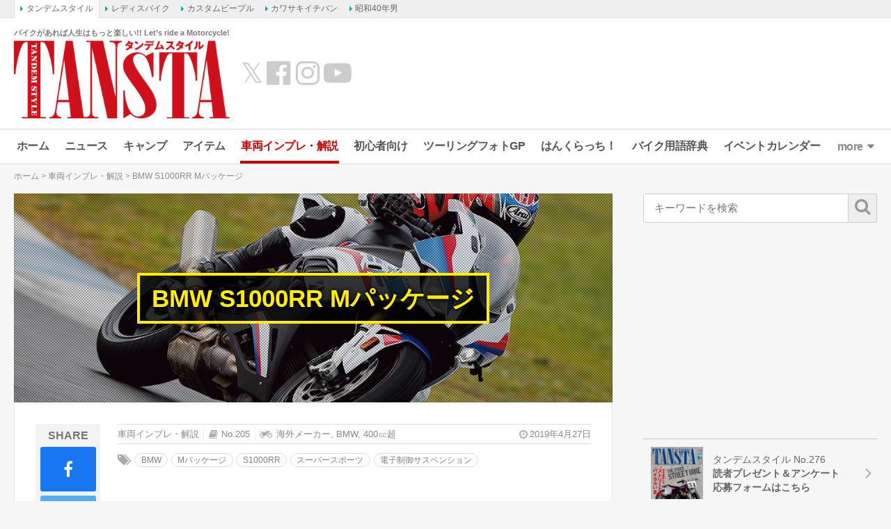

--- FILE ---
content_type: text/html; charset=UTF-8
request_url: https://www.tandem-style.com/bike/50856/
body_size: 24510
content:
<!DOCTYPE html>
<html lang="ja" prefix="og: http://ogp.me/ns# fb: http://ogp.me/ns/fb# article: http://ogp.me/ns/article#">
<head>
<meta charset="UTF-8">
<meta content="IE=edge" http-equiv="X-UA-Compatible">
<meta name="viewport" content="width=device-width,initial-scale=1.0,minimum-scale=1.0,maximum-scale=1.0,user-scalable=no">
<meta name="keywords" content="バイク,バイク雑誌,初心者,雑誌,オートバイ,BIKE,自動二輪,タンデム,旅行,ツーリング,YAMAHA,KAWASAKI,HONDA,SUZUKI,ヤマハ,カワサキ,ホンダ,スズキ,スクーター,webタンデム" />
<meta name="author" content="タンデムスタイル編集部">
<link rel="profile" href="http://gmpg.org/xfn/11">
<link rel="pingback" href="https://www.tandem-style.com/xmlrpc.php">
<title>BMW S1000RR Mパッケージ：新潮流となりうる革新形スーパースポーツ - バイク車両インプレ・解説 - タンデムスタイル</title>
<meta name='robots' content='index, follow, max-image-preview:large, max-snippet:-1, max-video-preview:-1' />

	<!-- This site is optimized with the Yoast SEO plugin v22.1 - https://yoast.com/wordpress/plugins/seo/ -->
	<meta name="description" content="大きく生まれ変わった2019年式BMW・S1000RRの試乗会が、ポルトガルのエストリルサーキットで行なわれた。その超高性能にしてやさしいフィーリングは既存マシンとは一線を画していた。" />
	<link rel="canonical" href="https://www.tandem-style.com/bike/50856/" />
	<link rel="next" href="https://www.tandem-style.com/bike/50856/2/" />
	<script type="application/ld+json" class="yoast-schema-graph">{"@context":"https://schema.org","@graph":[{"@type":"WebPage","@id":"https://www.tandem-style.com/bike/50856/","url":"https://www.tandem-style.com/bike/50856/","name":"BMW S1000RR Mパッケージ：新潮流となりうる革新形スーパースポーツ - バイク車両インプレ・解説 - タンデムスタイル","isPartOf":{"@id":"https://www.tandem-style.com/#website"},"primaryImageOfPage":{"@id":"https://www.tandem-style.com/bike/50856/#primaryimage"},"image":{"@id":"https://www.tandem-style.com/bike/50856/#primaryimage"},"thumbnailUrl":"https://www.tandem-style.com/wp-content/uploads/2019/04/no205_2019_BMW-S1000RR-M-PACKAGE_01.jpg","datePublished":"2019-04-26T22:00:40+00:00","dateModified":"2020-07-17T05:23:22+00:00","description":"大きく生まれ変わった2019年式BMW・S1000RRの試乗会が、ポルトガルのエストリルサーキットで行なわれた。その超高性能にしてやさしいフィーリングは既存マシンとは一線を画していた。","breadcrumb":{"@id":"https://www.tandem-style.com/bike/50856/#breadcrumb"},"inLanguage":"ja","potentialAction":[{"@type":"ReadAction","target":["https://www.tandem-style.com/bike/50856/"]}]},{"@type":"ImageObject","inLanguage":"ja","@id":"https://www.tandem-style.com/bike/50856/#primaryimage","url":"https://www.tandem-style.com/wp-content/uploads/2019/04/no205_2019_BMW-S1000RR-M-PACKAGE_01.jpg","contentUrl":"https://www.tandem-style.com/wp-content/uploads/2019/04/no205_2019_BMW-S1000RR-M-PACKAGE_01.jpg","width":1000,"height":667,"caption":"2019年式 BMW S1000RR Mパッケージ コーナーリング"},{"@type":"BreadcrumbList","@id":"https://www.tandem-style.com/bike/50856/#breadcrumb","itemListElement":[{"@type":"ListItem","position":1,"name":"ホーム","item":"https://www.tandem-style.com/"},{"@type":"ListItem","position":2,"name":"インプレッション"}]},{"@type":"WebSite","@id":"https://www.tandem-style.com/#website","url":"https://www.tandem-style.com/","name":"タンデムスタイル","description":"バイクがあれば人生はもっと楽しい!! Let’s ride a Motorcycle!","publisher":{"@id":"https://www.tandem-style.com/#organization"},"potentialAction":[{"@type":"SearchAction","target":{"@type":"EntryPoint","urlTemplate":"https://www.tandem-style.com/?s={search_term_string}"},"query-input":"required name=search_term_string"}],"inLanguage":"ja"},{"@type":"Organization","@id":"https://www.tandem-style.com/#organization","name":"株式会社クレタ","url":"https://www.tandem-style.com/","logo":{"@type":"ImageObject","inLanguage":"ja","@id":"https://www.tandem-style.com/#/schema/logo/image/","url":"https://www.tandem-style.com/wp-content/uploads/2017/12/crete_logo.png","contentUrl":"https://www.tandem-style.com/wp-content/uploads/2017/12/crete_logo.png","width":512,"height":512,"caption":"株式会社クレタ"},"image":{"@id":"https://www.tandem-style.com/#/schema/logo/image/"}}]}</script>
	<!-- / Yoast SEO plugin. -->


<link rel='dns-prefetch' href='//www.tandem-style.com' />
<link rel='dns-prefetch' href='//cdnjs.cloudflare.com' />
<link rel='dns-prefetch' href='//www.googletagmanager.com' />
<link rel='dns-prefetch' href='//pagead2.googlesyndication.com' />
<script type="text/javascript">
/* <![CDATA[ */
window._wpemojiSettings = {"baseUrl":"https:\/\/s.w.org\/images\/core\/emoji\/14.0.0\/72x72\/","ext":".png","svgUrl":"https:\/\/s.w.org\/images\/core\/emoji\/14.0.0\/svg\/","svgExt":".svg","source":{"concatemoji":"https:\/\/www.tandem-style.com\/wp-includes\/js\/wp-emoji-release.min.js?ver=6.4.7"}};
/*! This file is auto-generated */
!function(i,n){var o,s,e;function c(e){try{var t={supportTests:e,timestamp:(new Date).valueOf()};sessionStorage.setItem(o,JSON.stringify(t))}catch(e){}}function p(e,t,n){e.clearRect(0,0,e.canvas.width,e.canvas.height),e.fillText(t,0,0);var t=new Uint32Array(e.getImageData(0,0,e.canvas.width,e.canvas.height).data),r=(e.clearRect(0,0,e.canvas.width,e.canvas.height),e.fillText(n,0,0),new Uint32Array(e.getImageData(0,0,e.canvas.width,e.canvas.height).data));return t.every(function(e,t){return e===r[t]})}function u(e,t,n){switch(t){case"flag":return n(e,"\ud83c\udff3\ufe0f\u200d\u26a7\ufe0f","\ud83c\udff3\ufe0f\u200b\u26a7\ufe0f")?!1:!n(e,"\ud83c\uddfa\ud83c\uddf3","\ud83c\uddfa\u200b\ud83c\uddf3")&&!n(e,"\ud83c\udff4\udb40\udc67\udb40\udc62\udb40\udc65\udb40\udc6e\udb40\udc67\udb40\udc7f","\ud83c\udff4\u200b\udb40\udc67\u200b\udb40\udc62\u200b\udb40\udc65\u200b\udb40\udc6e\u200b\udb40\udc67\u200b\udb40\udc7f");case"emoji":return!n(e,"\ud83e\udef1\ud83c\udffb\u200d\ud83e\udef2\ud83c\udfff","\ud83e\udef1\ud83c\udffb\u200b\ud83e\udef2\ud83c\udfff")}return!1}function f(e,t,n){var r="undefined"!=typeof WorkerGlobalScope&&self instanceof WorkerGlobalScope?new OffscreenCanvas(300,150):i.createElement("canvas"),a=r.getContext("2d",{willReadFrequently:!0}),o=(a.textBaseline="top",a.font="600 32px Arial",{});return e.forEach(function(e){o[e]=t(a,e,n)}),o}function t(e){var t=i.createElement("script");t.src=e,t.defer=!0,i.head.appendChild(t)}"undefined"!=typeof Promise&&(o="wpEmojiSettingsSupports",s=["flag","emoji"],n.supports={everything:!0,everythingExceptFlag:!0},e=new Promise(function(e){i.addEventListener("DOMContentLoaded",e,{once:!0})}),new Promise(function(t){var n=function(){try{var e=JSON.parse(sessionStorage.getItem(o));if("object"==typeof e&&"number"==typeof e.timestamp&&(new Date).valueOf()<e.timestamp+604800&&"object"==typeof e.supportTests)return e.supportTests}catch(e){}return null}();if(!n){if("undefined"!=typeof Worker&&"undefined"!=typeof OffscreenCanvas&&"undefined"!=typeof URL&&URL.createObjectURL&&"undefined"!=typeof Blob)try{var e="postMessage("+f.toString()+"("+[JSON.stringify(s),u.toString(),p.toString()].join(",")+"));",r=new Blob([e],{type:"text/javascript"}),a=new Worker(URL.createObjectURL(r),{name:"wpTestEmojiSupports"});return void(a.onmessage=function(e){c(n=e.data),a.terminate(),t(n)})}catch(e){}c(n=f(s,u,p))}t(n)}).then(function(e){for(var t in e)n.supports[t]=e[t],n.supports.everything=n.supports.everything&&n.supports[t],"flag"!==t&&(n.supports.everythingExceptFlag=n.supports.everythingExceptFlag&&n.supports[t]);n.supports.everythingExceptFlag=n.supports.everythingExceptFlag&&!n.supports.flag,n.DOMReady=!1,n.readyCallback=function(){n.DOMReady=!0}}).then(function(){return e}).then(function(){var e;n.supports.everything||(n.readyCallback(),(e=n.source||{}).concatemoji?t(e.concatemoji):e.wpemoji&&e.twemoji&&(t(e.twemoji),t(e.wpemoji)))}))}((window,document),window._wpemojiSettings);
/* ]]> */
</script>
<style id='wp-emoji-styles-inline-css' type='text/css'>

	img.wp-smiley, img.emoji {
		display: inline !important;
		border: none !important;
		box-shadow: none !important;
		height: 1em !important;
		width: 1em !important;
		margin: 0 0.07em !important;
		vertical-align: -0.1em !important;
		background: none !important;
		padding: 0 !important;
	}
</style>
<link rel='stylesheet' id='wp-block-library-css' href='https://www.tandem-style.com/wp-includes/css/dist/block-library/style.min.css?ver=6.4.7' type='text/css' media='all' />
<style id='classic-theme-styles-inline-css' type='text/css'>
/*! This file is auto-generated */
.wp-block-button__link{color:#fff;background-color:#32373c;border-radius:9999px;box-shadow:none;text-decoration:none;padding:calc(.667em + 2px) calc(1.333em + 2px);font-size:1.125em}.wp-block-file__button{background:#32373c;color:#fff;text-decoration:none}
</style>
<style id='global-styles-inline-css' type='text/css'>
body{--wp--preset--color--black: #000000;--wp--preset--color--cyan-bluish-gray: #abb8c3;--wp--preset--color--white: #ffffff;--wp--preset--color--pale-pink: #f78da7;--wp--preset--color--vivid-red: #cf2e2e;--wp--preset--color--luminous-vivid-orange: #ff6900;--wp--preset--color--luminous-vivid-amber: #fcb900;--wp--preset--color--light-green-cyan: #7bdcb5;--wp--preset--color--vivid-green-cyan: #00d084;--wp--preset--color--pale-cyan-blue: #8ed1fc;--wp--preset--color--vivid-cyan-blue: #0693e3;--wp--preset--color--vivid-purple: #9b51e0;--wp--preset--gradient--vivid-cyan-blue-to-vivid-purple: linear-gradient(135deg,rgba(6,147,227,1) 0%,rgb(155,81,224) 100%);--wp--preset--gradient--light-green-cyan-to-vivid-green-cyan: linear-gradient(135deg,rgb(122,220,180) 0%,rgb(0,208,130) 100%);--wp--preset--gradient--luminous-vivid-amber-to-luminous-vivid-orange: linear-gradient(135deg,rgba(252,185,0,1) 0%,rgba(255,105,0,1) 100%);--wp--preset--gradient--luminous-vivid-orange-to-vivid-red: linear-gradient(135deg,rgba(255,105,0,1) 0%,rgb(207,46,46) 100%);--wp--preset--gradient--very-light-gray-to-cyan-bluish-gray: linear-gradient(135deg,rgb(238,238,238) 0%,rgb(169,184,195) 100%);--wp--preset--gradient--cool-to-warm-spectrum: linear-gradient(135deg,rgb(74,234,220) 0%,rgb(151,120,209) 20%,rgb(207,42,186) 40%,rgb(238,44,130) 60%,rgb(251,105,98) 80%,rgb(254,248,76) 100%);--wp--preset--gradient--blush-light-purple: linear-gradient(135deg,rgb(255,206,236) 0%,rgb(152,150,240) 100%);--wp--preset--gradient--blush-bordeaux: linear-gradient(135deg,rgb(254,205,165) 0%,rgb(254,45,45) 50%,rgb(107,0,62) 100%);--wp--preset--gradient--luminous-dusk: linear-gradient(135deg,rgb(255,203,112) 0%,rgb(199,81,192) 50%,rgb(65,88,208) 100%);--wp--preset--gradient--pale-ocean: linear-gradient(135deg,rgb(255,245,203) 0%,rgb(182,227,212) 50%,rgb(51,167,181) 100%);--wp--preset--gradient--electric-grass: linear-gradient(135deg,rgb(202,248,128) 0%,rgb(113,206,126) 100%);--wp--preset--gradient--midnight: linear-gradient(135deg,rgb(2,3,129) 0%,rgb(40,116,252) 100%);--wp--preset--font-size--small: 13px;--wp--preset--font-size--medium: 20px;--wp--preset--font-size--large: 36px;--wp--preset--font-size--x-large: 42px;--wp--preset--spacing--20: 0.44rem;--wp--preset--spacing--30: 0.67rem;--wp--preset--spacing--40: 1rem;--wp--preset--spacing--50: 1.5rem;--wp--preset--spacing--60: 2.25rem;--wp--preset--spacing--70: 3.38rem;--wp--preset--spacing--80: 5.06rem;--wp--preset--shadow--natural: 6px 6px 9px rgba(0, 0, 0, 0.2);--wp--preset--shadow--deep: 12px 12px 50px rgba(0, 0, 0, 0.4);--wp--preset--shadow--sharp: 6px 6px 0px rgba(0, 0, 0, 0.2);--wp--preset--shadow--outlined: 6px 6px 0px -3px rgba(255, 255, 255, 1), 6px 6px rgba(0, 0, 0, 1);--wp--preset--shadow--crisp: 6px 6px 0px rgba(0, 0, 0, 1);}:where(.is-layout-flex){gap: 0.5em;}:where(.is-layout-grid){gap: 0.5em;}body .is-layout-flow > .alignleft{float: left;margin-inline-start: 0;margin-inline-end: 2em;}body .is-layout-flow > .alignright{float: right;margin-inline-start: 2em;margin-inline-end: 0;}body .is-layout-flow > .aligncenter{margin-left: auto !important;margin-right: auto !important;}body .is-layout-constrained > .alignleft{float: left;margin-inline-start: 0;margin-inline-end: 2em;}body .is-layout-constrained > .alignright{float: right;margin-inline-start: 2em;margin-inline-end: 0;}body .is-layout-constrained > .aligncenter{margin-left: auto !important;margin-right: auto !important;}body .is-layout-constrained > :where(:not(.alignleft):not(.alignright):not(.alignfull)){max-width: var(--wp--style--global--content-size);margin-left: auto !important;margin-right: auto !important;}body .is-layout-constrained > .alignwide{max-width: var(--wp--style--global--wide-size);}body .is-layout-flex{display: flex;}body .is-layout-flex{flex-wrap: wrap;align-items: center;}body .is-layout-flex > *{margin: 0;}body .is-layout-grid{display: grid;}body .is-layout-grid > *{margin: 0;}:where(.wp-block-columns.is-layout-flex){gap: 2em;}:where(.wp-block-columns.is-layout-grid){gap: 2em;}:where(.wp-block-post-template.is-layout-flex){gap: 1.25em;}:where(.wp-block-post-template.is-layout-grid){gap: 1.25em;}.has-black-color{color: var(--wp--preset--color--black) !important;}.has-cyan-bluish-gray-color{color: var(--wp--preset--color--cyan-bluish-gray) !important;}.has-white-color{color: var(--wp--preset--color--white) !important;}.has-pale-pink-color{color: var(--wp--preset--color--pale-pink) !important;}.has-vivid-red-color{color: var(--wp--preset--color--vivid-red) !important;}.has-luminous-vivid-orange-color{color: var(--wp--preset--color--luminous-vivid-orange) !important;}.has-luminous-vivid-amber-color{color: var(--wp--preset--color--luminous-vivid-amber) !important;}.has-light-green-cyan-color{color: var(--wp--preset--color--light-green-cyan) !important;}.has-vivid-green-cyan-color{color: var(--wp--preset--color--vivid-green-cyan) !important;}.has-pale-cyan-blue-color{color: var(--wp--preset--color--pale-cyan-blue) !important;}.has-vivid-cyan-blue-color{color: var(--wp--preset--color--vivid-cyan-blue) !important;}.has-vivid-purple-color{color: var(--wp--preset--color--vivid-purple) !important;}.has-black-background-color{background-color: var(--wp--preset--color--black) !important;}.has-cyan-bluish-gray-background-color{background-color: var(--wp--preset--color--cyan-bluish-gray) !important;}.has-white-background-color{background-color: var(--wp--preset--color--white) !important;}.has-pale-pink-background-color{background-color: var(--wp--preset--color--pale-pink) !important;}.has-vivid-red-background-color{background-color: var(--wp--preset--color--vivid-red) !important;}.has-luminous-vivid-orange-background-color{background-color: var(--wp--preset--color--luminous-vivid-orange) !important;}.has-luminous-vivid-amber-background-color{background-color: var(--wp--preset--color--luminous-vivid-amber) !important;}.has-light-green-cyan-background-color{background-color: var(--wp--preset--color--light-green-cyan) !important;}.has-vivid-green-cyan-background-color{background-color: var(--wp--preset--color--vivid-green-cyan) !important;}.has-pale-cyan-blue-background-color{background-color: var(--wp--preset--color--pale-cyan-blue) !important;}.has-vivid-cyan-blue-background-color{background-color: var(--wp--preset--color--vivid-cyan-blue) !important;}.has-vivid-purple-background-color{background-color: var(--wp--preset--color--vivid-purple) !important;}.has-black-border-color{border-color: var(--wp--preset--color--black) !important;}.has-cyan-bluish-gray-border-color{border-color: var(--wp--preset--color--cyan-bluish-gray) !important;}.has-white-border-color{border-color: var(--wp--preset--color--white) !important;}.has-pale-pink-border-color{border-color: var(--wp--preset--color--pale-pink) !important;}.has-vivid-red-border-color{border-color: var(--wp--preset--color--vivid-red) !important;}.has-luminous-vivid-orange-border-color{border-color: var(--wp--preset--color--luminous-vivid-orange) !important;}.has-luminous-vivid-amber-border-color{border-color: var(--wp--preset--color--luminous-vivid-amber) !important;}.has-light-green-cyan-border-color{border-color: var(--wp--preset--color--light-green-cyan) !important;}.has-vivid-green-cyan-border-color{border-color: var(--wp--preset--color--vivid-green-cyan) !important;}.has-pale-cyan-blue-border-color{border-color: var(--wp--preset--color--pale-cyan-blue) !important;}.has-vivid-cyan-blue-border-color{border-color: var(--wp--preset--color--vivid-cyan-blue) !important;}.has-vivid-purple-border-color{border-color: var(--wp--preset--color--vivid-purple) !important;}.has-vivid-cyan-blue-to-vivid-purple-gradient-background{background: var(--wp--preset--gradient--vivid-cyan-blue-to-vivid-purple) !important;}.has-light-green-cyan-to-vivid-green-cyan-gradient-background{background: var(--wp--preset--gradient--light-green-cyan-to-vivid-green-cyan) !important;}.has-luminous-vivid-amber-to-luminous-vivid-orange-gradient-background{background: var(--wp--preset--gradient--luminous-vivid-amber-to-luminous-vivid-orange) !important;}.has-luminous-vivid-orange-to-vivid-red-gradient-background{background: var(--wp--preset--gradient--luminous-vivid-orange-to-vivid-red) !important;}.has-very-light-gray-to-cyan-bluish-gray-gradient-background{background: var(--wp--preset--gradient--very-light-gray-to-cyan-bluish-gray) !important;}.has-cool-to-warm-spectrum-gradient-background{background: var(--wp--preset--gradient--cool-to-warm-spectrum) !important;}.has-blush-light-purple-gradient-background{background: var(--wp--preset--gradient--blush-light-purple) !important;}.has-blush-bordeaux-gradient-background{background: var(--wp--preset--gradient--blush-bordeaux) !important;}.has-luminous-dusk-gradient-background{background: var(--wp--preset--gradient--luminous-dusk) !important;}.has-pale-ocean-gradient-background{background: var(--wp--preset--gradient--pale-ocean) !important;}.has-electric-grass-gradient-background{background: var(--wp--preset--gradient--electric-grass) !important;}.has-midnight-gradient-background{background: var(--wp--preset--gradient--midnight) !important;}.has-small-font-size{font-size: var(--wp--preset--font-size--small) !important;}.has-medium-font-size{font-size: var(--wp--preset--font-size--medium) !important;}.has-large-font-size{font-size: var(--wp--preset--font-size--large) !important;}.has-x-large-font-size{font-size: var(--wp--preset--font-size--x-large) !important;}
.wp-block-navigation a:where(:not(.wp-element-button)){color: inherit;}
:where(.wp-block-post-template.is-layout-flex){gap: 1.25em;}:where(.wp-block-post-template.is-layout-grid){gap: 1.25em;}
:where(.wp-block-columns.is-layout-flex){gap: 2em;}:where(.wp-block-columns.is-layout-grid){gap: 2em;}
.wp-block-pullquote{font-size: 1.5em;line-height: 1.6;}
</style>
<link rel='stylesheet' id='jquery-fancybox-css' href='https://www.tandem-style.com/wp-content/plugins/wp-fancybox-3/assets/css/jquery.fancybox.min.css?ver=1.0.12' type='text/css' media='screen' />
<link rel='stylesheet' id='open-sans-800-css' href='https://fonts.googleapis.com/css2?family=Open+Sans%3Awght%40800&#038;display=swap&#038;ver=6.4.7' type='text/css' media='all' />
<link rel='stylesheet' id='oswald-css' href='https://fonts.googleapis.com/css2?family=Oswald%3Awght%40300%3B400%3B600&#038;display=swap&#038;ver=6.4.7' type='text/css' media='all' />
<link rel='stylesheet' id='roboto-condensed-css' href='https://fonts.googleapis.com/css2?family=Roboto+Condensed%3Awght%40400%3B700&#038;display=swap&#038;ver=6.4.7' type='text/css' media='all' />
<link rel='stylesheet' id='roboto-css' href='https://fonts.googleapis.com/css2?family=Roboto%3Awght%40400%3B700&#038;display=swap&#038;ver=6.4.7' type='text/css' media='all' />
<link rel='stylesheet' id='font-awesome-css' href='//maxcdn.bootstrapcdn.com/font-awesome/4.7.0/css/font-awesome.min.css?ver=4.7.0' type='text/css' media='all' />
<link rel='stylesheet' id='animate-css' href='//cdnjs.cloudflare.com/ajax/libs/animate.css/3.7.2/animate.min.css?ver=3.7.2' type='text/css' media='screen' />
<link rel='stylesheet' id='tippy-css' href='https://www.tandem-style.com/wp-content/themes/tandemstyle/includes/css/tippy.css?ver=2.0.9' type='text/css' media='all' />
<link rel='stylesheet' id='bootstrap-grid-css' href='https://www.tandem-style.com/wp-content/themes/tandemstyle/includes/css/bootstrap-grid.css?ver=4.1.3-20210121' type='text/css' media='all' />
<link rel='stylesheet' id='select2-css' href='https://cdnjs.cloudflare.com/ajax/libs/select2/4.0.5/css/select2.min.css?ver=4.0.5' type='text/css' media='all' />
<link rel='stylesheet' id='tandemstyle-css' href='https://www.tandem-style.com/wp-content/themes/tandemstyle/includes/css/tandemstyle.css?ver=1701837720' type='text/css' media='all' />
<link rel='stylesheet' id='bxslider-css' href='https://www.tandem-style.com/wp-content/themes/tandemstyle/includes/css/jquery.bxslider.css?ver=4.2.5' type='text/css' media='all' />
<link rel='stylesheet' id='openseadragon-css' href='https://www.tandem-style.com/wp-content/themes/tandemstyle/includes/css/openseadragon.css?ver=20170213' type='text/css' media='all' />
<link rel='stylesheet' id='swiper-css' href='https://www.tandem-style.com/wp-content/themes/tandemstyle/includes/css/swiper.css?ver=4.2.0' type='text/css' media='all' />
<script type="text/javascript" src="https://www.tandem-style.com/wp-includes/js/jquery/jquery.min.js?ver=3.7.1" id="jquery-core-js"></script>
<script type="text/javascript" src="https://www.tandem-style.com/wp-includes/js/jquery/jquery-migrate.min.js?ver=3.4.1" id="jquery-migrate-js"></script>
<script type="text/javascript" src="https://www.tandem-style.com/wp-content/themes/tandemstyle/includes/js/jquery.easing.1.3.min.js?ver=1.3" id="jquery-easing-js"></script>

<!-- Google アナリティクス スニペット (Site Kit が追加) -->
<script type="text/javascript" src="https://www.googletagmanager.com/gtag/js?id=G-PSH04TBYN3" id="google_gtagjs-js" async></script>
<script type="text/javascript" id="google_gtagjs-js-after">
/* <![CDATA[ */
window.dataLayer = window.dataLayer || [];function gtag(){dataLayer.push(arguments);}
gtag('set', 'linker', {"domains":["www.tandem-style.com"]} );
gtag("js", new Date());
gtag("set", "developer_id.dZTNiMT", true);
gtag("config", "G-PSH04TBYN3");
/* ]]> */
</script>

<!-- (ここまで) Google アナリティクス スニペット (Site Kit が追加) -->
<link rel="https://api.w.org/" href="https://www.tandem-style.com/wp-json/" /><link rel="alternate" type="application/json+oembed" href="https://www.tandem-style.com/wp-json/oembed/1.0/embed?url=https%3A%2F%2Fwww.tandem-style.com%2Fbike%2F50856%2F" />
<link rel="alternate" type="text/xml+oembed" href="https://www.tandem-style.com/wp-json/oembed/1.0/embed?url=https%3A%2F%2Fwww.tandem-style.com%2Fbike%2F50856%2F&#038;format=xml" />
<meta name="generator" content="Site Kit by Google 1.120.0" /><meta name="twitter:card" content="summary_large_image">
<meta name="twitter:site" content="@tandemstyle">
<meta name="twitter:creator" content="@tandemstyle">
<meta name="twitter:title" content="BMW S1000RR Mパッケージ：新潮流となりうる革新形スーパースポーツ - バイク車両インプレ・解説 - タンデムスタイル">
<meta name="twitter:description" content="大きく生まれ変わった2019年式BMW・S1000RRの試乗会が、ポルトガルのエストリルサーキットで行なわれた。その超高性能にしてやさしいフィーリングは既存マシンとは一線を画していた。">
<meta property="fb:app_id" content="248318282238294" />
<meta property="og:locale" content="ja_JP" />
<meta property="og:title" content="BMW S1000RR Mパッケージ：新潮流となりうる革新形スーパースポーツ - バイク車両インプレ・解説 - タンデムスタイル" />
<meta property="og:site_name" content="タンデムスタイル" />
<meta property="og:type" content="article" />
<meta property="og:url" content="http://www.tandem-style.com/bike/50856/" />
<meta property="og:description" content="大きく生まれ変わった2019年式BMW・S1000RRの試乗会が、ポルトガルのエストリルサーキットで行なわれた。その超高性能にしてやさしいフィーリングは既存マシンとは一線を画していた。" />
<meta property="og:image" content="https://www.tandem-style.com/wp-content/uploads/2019/04/no205_2019_BMW-S1000RR-M-PACKAGE_01.jpg" />
<meta name="twitter:image:src" content="https://www.tandem-style.com/wp-content/uploads/2019/04/no205_2019_BMW-S1000RR-M-PACKAGE_01.jpg">
<meta property="og:image" content="https://www.tandem-style.com/wp-content/uploads/2019/04/no205_2019_BMW-S1000RR-M-PACKAGE_03.jpg" />
<meta property="og:image" content="https://www.tandem-style.com/wp-content/uploads/2019/04/no205_2019_BMW-S1000RR-M-PACKAGE_04.jpg" />
<meta property="og:image" content="https://www.tandem-style.com/wp-content/uploads/2019/04/no205_2019_BMW-S1000RR-M-PACKAGE_14.jpg" />
<meta property="og:image" content="https://www.tandem-style.com/wp-content/uploads/2019/04/no205_2019_BMW-S1000RR-M-PACKAGE_05.jpg" />

<!-- Google AdSense meta tags added by Site Kit -->
<meta name="google-adsense-platform-account" content="ca-host-pub-2644536267352236">
<meta name="google-adsense-platform-domain" content="sitekit.withgoogle.com">
<!-- End Google AdSense meta tags added by Site Kit -->
<link rel="shortcut icon" type="image/x-icon" href="https://www.tandem-style.com/wp-content/uploads/2016/06/favicon.ico" />

<!-- Google AdSense スニペット (Site Kit が追加) -->
<script type="text/javascript" async="async" src="https://pagead2.googlesyndication.com/pagead/js/adsbygoogle.js?client=ca-pub-0634573531251113&amp;host=ca-host-pub-2644536267352236" crossorigin="anonymous"></script>

<!-- (ここまで) Google AdSense スニペット (Site Kit が追加) -->

<!-- Google タグ マネージャー スニペット (Site Kit が追加) -->
<script type="text/javascript">
/* <![CDATA[ */

			( function( w, d, s, l, i ) {
				w[l] = w[l] || [];
				w[l].push( {'gtm.start': new Date().getTime(), event: 'gtm.js'} );
				var f = d.getElementsByTagName( s )[0],
					j = d.createElement( s ), dl = l != 'dataLayer' ? '&l=' + l : '';
				j.async = true;
				j.src = 'https://www.googletagmanager.com/gtm.js?id=' + i + dl;
				f.parentNode.insertBefore( j, f );
			} )( window, document, 'script', 'dataLayer', 'GTM-MLCXKW4' );
			
/* ]]> */
</script>

<!-- (ここまで) Google タグ マネージャー スニペット (Site Kit が追加) -->
<link rel="icon" href="https://www.tandem-style.com/wp-content/uploads/2025/08/cropped-ts_favicon-32x32.png" sizes="32x32" />
<link rel="icon" href="https://www.tandem-style.com/wp-content/uploads/2025/08/cropped-ts_favicon-192x192.png" sizes="192x192" />
<link rel="apple-touch-icon" href="https://www.tandem-style.com/wp-content/uploads/2025/08/cropped-ts_favicon-180x180.png" />
<meta name="msapplication-TileImage" content="https://www.tandem-style.com/wp-content/uploads/2025/08/cropped-ts_favicon-270x270.png" />
<!-- ## NXS/OG ## --><!-- ## NXSOGTAGS ## --><!-- ## NXS/OG ## -->

<script async src="https://securepubads.g.doubleclick.net/tag/js/gpt.js"></script>
<script>
	var googletag = googletag || {};
	googletag.cmd = googletag.cmd || [];

	var pbjs = pbjs || {};
	pbjs.que = pbjs.que || [];
	var failSafeTimeout = 2500;

	var path_value = location.pathname.substr(0, 40);
	var ref_value = document.referrer ? document.referrer.split("/")[2] : 'null';
	googletag.cmd.push(function() {
		googletag.defineSlot('/22866471557/TS/TS_PCALOT', [[1, 1], [468, 60], 'fluid'], 'TS/TS_PCALOT').addService(googletag.pubads());
		googletag.defineSlot('/22866471557/TS/TS_PCALOT2', [[1, 1], [300, 250], [300, 600], 'fluid'], 'TS/TS_PCALOT2').addService(googletag.pubads());
		googletag.defineSlot('/22866471557/TS/TS_PCALTP', [[1, 1], [300, 250], [336, 280], [680, 280], 'fluid'], 'TS/TS_PCALTP').addService(googletag.pubads());
		googletag.defineSlot('/22866471557/TS/TS_PCALMD', [[1, 1], [300, 250], [336, 280], [680, 280], 'fluid'], 'TS/TS_PCALMD').addService(googletag.pubads());
		googletag.defineSlot('/22866471557/TS/TS_PCALBM', [[1, 1], [300, 250], [336, 280], [680, 280], 'fluid'], 'TS/TS_PCALBM').addService(googletag.pubads());
		googletag.pubads().enableSingleRequest();
		googletag.pubads().setTargeting('URLs', path_value);
		googletag.pubads().disableInitialLoad();
		googletag.enableServices();

		function callAdserver() {
			if (pbjs.adserverCalled) return;
			pbjs.adserverCalled = true;
			googletag.pubads().refresh();
		}

		pbjs.que.push(function() {
			pbjs.rp.requestBids({
				callback: callAdserver
			});
		});

		setTimeout(function() {
				callAdserver();
		}, failSafeTimeout);
	});
</script>

<script type="text/javascript" src="//mlb.valuecommerce.com/mylinkbox.js" async></script>

</head>
<body class="bike-template-default single single-bike postid-50856">


<!-- Google Tag Manager (noscript) -->
<noscript><iframe src="https://www.googletagmanager.com/ns.html?id=GTM-MLCXKW4"
height="0" width="0" style="display:none;visibility:hidden"></iframe></noscript>
<!-- End Google Tag Manager (noscript) -->

<div id="fb-root"></div>
<script>(function(d, s, id) {
  var js, fjs = d.getElementsByTagName(s)[0];
  if (d.getElementById(id)) return;
  js = d.createElement(s); js.id = id;
  js.src = "//connect.facebook.net/ja_JP/sdk.js#xfbml=1&version=v2.9&appId=248318282238294";
  fjs.parentNode.insertBefore(js, fjs);
}(document, 'script', 'facebook-jssdk'));</script>

<aside class="crete-bar">
	<div class="crete-bar-body">
		<div class="menu menu-website">
			<p class="menu-title">姉妹サイト</p>
			<div class="child-menu">
				<ul>
					<li><a class="current" href="https://www.tandem-style.com/" target="_blank">タンデムスタイル</a></li>
					<li><a href="https://www.l-bike.com/" target="_blank">レディスバイク</a></li>
					<li><a href="https://www.custom-people.jp/" target="_blank">カスタムピープル</a></li>
					<li><a href="https://www.kawasaki1ban.com/" target="_blank">カワサキイチバン</a></li>
					<li><a href="https://www.s40otoko.com/" target="_blank">昭和40年男</a></li>
				</ul>
			</div>
		</div>
	</div>
</aside>

<div id="wrapper" class="wrapper">
	<div class="header-wrapper">
	<header id="header" class="header">
		<div class="header-left">
			<div class="header-logo">
				<p class="description">バイクがあれば人生はもっと楽しい!! Let’s ride a Motorcycle!</p>
				<h2 class="logo">
					<a href="https://www.tandem-style.com" title="タンデムスタイル"><img src="https://www.tandem-style.com/wp-content/themes/tandemstyle/images/tansta-logo.png" alt="タンデムスタイル" title="タンデムスタイル" /></a>
				</h2>
			</div>
			<ul class="header-link">
				<li><a class="twitter" href="https://x.com/tandemstyle" target="_blank">&#x1D54F;</a></li>
				<li><a class="facebook" href="https://www.facebook.com/tandemstyle.heri/" target="_blank"><i class="fa fa-fw fa-facebook-official"></i></a></li>
				<li><a class="twitter" href="https://www.instagram.com/tansta_motogram/" target="_blank"><i class="fa fa-instagram"></i></a></li>
				<li><a class="youtube" href="https://www.youtube.com/channel/UCrcKIVoda8rYQ0fz4QLxUgw" target="_blank"><i class="fa fa-fw fa-youtube-play"></i></a></li>
			</ul>
		</div>

			<div id="head_banner" class="header-right col">
		<!-- /22866471557/TS/TS_PCALOT -->
		<div id='TS/TS_PCALOT' style='min-width: 468px; min-height: 60px;'>
			<script>
				googletag.cmd.push(function() { googletag.display('TS/TS_PCALOT'); });
			</script>
		</div>
	</div>

	</header>

	<div id="menu" class="swiper-menu">
		<ul id="main_menu" class="main_menu swiper-wrapper"><li id="menu-item-8" class="home menu-item menu-item-type-custom menu-item-object-custom menu-item-home swiper-slide menu-item-8"><a title="ホーム" href="https://www.tandem-style.com/">ホーム</a></li>
<li id="menu-item-5818" class="news menu-item menu-item-type-custom menu-item-object-custom swiper-slide menu-item-5818"><a href="https://www.tandem-style.com/news/">ニュース</a></li>
<li id="menu-item-96135" class="menu-item menu-item-type-custom menu-item-object-custom swiper-slide menu-item-96135"><a href="https://www.tandem-style.com/tag/camp">キャンプ</a></li>
<li id="menu-item-53302" class="item menu-item menu-item-type-custom menu-item-object-custom swiper-slide menu-item-53302"><a href="https://www.tandem-style.com/item/">アイテム</a></li>
<li id="menu-item-10" class="bike menu-item menu-item-type-custom menu-item-object-custom swiper-slide menu-item-10 current-menu-item"><a title="車両インプレ・解説" href="https://www.tandem-style.com/bike/">車両インプレ・解説</a></li>
<li id="menu-item-36412" class="beginner menu-item menu-item-type-custom menu-item-object-custom swiper-slide menu-item-36412"><a title="初心者向け" href="https://www.tandem-style.com/beginner/">初心者向け</a></li>
<li id="menu-item-6931" class="photo_gp menu-item menu-item-type-custom menu-item-object-custom swiper-slide menu-item-6931"><a href="https://www.tandem-style.com/photo_gp/">ツーリングフォトGP</a></li>
<li id="menu-item-46702" class="hanclutch menu-item menu-item-type-custom menu-item-object-custom swiper-slide menu-item-46702"><a href="https://www.tandem-style.com/hanclutch/">はんくらっち！</a></li>
<li id="menu-item-9840" class="words menu-item menu-item-type-custom menu-item-object-custom swiper-slide menu-item-9840"><a href="https://www.tandem-style.com/words/">バイク用語辞典</a></li>
<li id="menu-item-5890" class="menu-item menu-item-type-custom menu-item-object-custom swiper-slide menu-item-5890"><a href="https://www.tandem-style.com/event_calendar/">イベントカレンダー</a></li>
<li id="menu-item-96134" class="parent-blank menu-item menu-item-type-custom menu-item-object-custom menu-item-has-children swiper-slide menu-item-96134"><a href="#">more</a>
<ul class="sub-menu">
	<li id="menu-item-13" class="information menu-item menu-item-type-custom menu-item-object-custom swiper-slide menu-item-13"><a title="お知らせ" href="https://www.tandem-style.com/information/">お知らせ</a></li>
	<li id="menu-item-42448" class="foothold menu-item menu-item-type-custom menu-item-object-custom swiper-slide menu-item-42448"><a title="足つき" href="https://www.tandem-style.com/foothold/">足つき</a></li>
	<li id="menu-item-9" class="column menu-item menu-item-type-custom menu-item-object-custom swiper-slide menu-item-9"><a title="コラム" href="https://www.tandem-style.com/column/">コラム</a></li>
</ul>
</li>
</ul>
		<div class="swiper-scrollbar"></div>
	</div>

	</div>


	<p class="breadcrumbs_list"><a href="https://www.tandem-style.com" title="ホーム">ホーム</a> &gt; <a href="https://www.tandem-style.com/bike/" title="車両インプレ・解説">車両インプレ・解説</a> &gt; BMW S1000RR Mパッケージ</p>


	<div class="content-container">
		<div class="content-primary">

			<div class="content-header" style="background-image: url('https://www.tandem-style.com/wp-content/uploads/2019/04/no205_2019_BMW-S1000RR-M-PACKAGE_01.jpg')">
				<h1 class="content-title">
					<span>BMW S1000RR Mパッケージ</span>
				</h1>
			</div>
			<div class="content-primary_inner">

			<div class="content-primary_inner_main">

			<div class="cont bike">


				<div class="entry">
					<div class="entry_meta">
						<div class="meta meta_post_type"><a href="https://www.tandem-style.com/bike/" title="車両インプレ・解説">車両インプレ・解説</a></div>

						<div class="meta meta_magazine_vol"><a href="https://www.tandem-style.com/bike/magazine_vol/no205/" rel="tag">No.205</a></div>
						<div class="meta meta_bike"><a href="https://www.tandem-style.com/bike/maker/import/" rel="tag">海外メーカー</a>, <a href="https://www.tandem-style.com/bike/maker/bmw/" rel="tag">BMW</a>, <a href="https://www.tandem-style.com/bike/displacement/over400/" rel="tag">400㏄超</a></div>
						<div class="meta_right">
							<div class="meta meta_date">2019年4月27日</div>
						</div>
					</div>					<div class="tags_wrapper">
						<div class="tags"><a href="https://www.tandem-style.com/tag/bmw/" rel="tag">BMW</a><a href="https://www.tandem-style.com/tag/m%e3%83%91%e3%83%83%e3%82%b1%e3%83%bc%e3%82%b8/" rel="tag">Mパッケージ</a><a href="https://www.tandem-style.com/tag/s1000rr/" rel="tag">S1000RR</a><a href="https://www.tandem-style.com/tag/%e3%82%b9%e3%83%bc%e3%83%91%e3%83%bc%e3%82%b9%e3%83%9d%e3%83%bc%e3%83%84/" rel="tag">スーパースポーツ</a><a href="https://www.tandem-style.com/tag/%e9%9b%bb%e5%ad%90%e5%88%b6%e5%be%a1%e3%82%b5%e3%82%b9%e3%83%9a%e3%83%b3%e3%82%b7%e3%83%a7%e3%83%b3/" rel="tag">電子制御サスペンション</a></div>					</div>
	<div class="ts-pc-ad-row-wide">
		<!-- /22866471557/TS/TS_PCALTP -->
		<div id='TS/TS_PCALTP' style='min-width: 300px; min-height: 250px;'>
			<script>
				googletag.cmd.push(function() { googletag.display('TS/TS_PCALTP'); });
			</script>
		</div>
	</div>


				<div class="project fullread">
					<div class="project_title_wrapper">
						<h3 class="project_title"><span>特別企画</span>タンスタ的春の新車祭り</h3>
						<div class="magazine_vol"><span>No.</span><br />205</div>
					</div>
					<a class="open_fullscreen fullscreen" onclick="ga('send','event','full-read','click','https://www.tandem-style.com/bike/50856/');" href="#"><img class="project_page landscape" src="https://www.tandem-style.com/wp-content/uploads/2019/04/no205_108-109-680x462.jpg" alt="特別企画タンスタ的春の新車祭り" /></a>
					<p class="project_caption">誌面を<span class="strong">“まる読み”</span>できます！</p>
					<p class="project_note">※公開中の誌面内容はNo.205（2019年4月24日）発売当時のものになります</p>
					<a class="open_fullscreen fullscreen_btn animated infinite pulse" onclick="ga('send','event','full-read','click-button','https://www.tandem-style.com/bike/50856/');" href="#">インプレッションの誌面を開く</a>
				</div>
				<div class="magazine-viewer-wrapper">
					<div id="magazine-viewer" class="magazine-viewer">
						<div id="magazine-viewer-next" class="next-button"><img src="https://www.tandem-style.com/wp-content/themes/tandemstyle/images/openseadragon/next.png" alt="次のページ" /></div>
						<div id="magazine-viewer-prev" class="prev-button"><img src="https://www.tandem-style.com/wp-content/themes/tandemstyle/images/openseadragon/prev.png" alt="前のページ" /></div>
					</div>
				</div>




					<p><a href="https://www.tandem-style.com/wp-content/uploads/2019/04/no205_2019_BMW-S1000RR-M-PACKAGE_01.jpg" rel="lightbox[50856]"><img loading="lazy" decoding="async" class="alignnone size-large_wide wp-image-50859" src="https://www.tandem-style.com/wp-content/uploads/2019/04/no205_2019_BMW-S1000RR-M-PACKAGE_01-680x454.jpg" alt="2019年式 BMW S1000RR Mパッケージ コーナーリング" width="680" height="454" srcset="https://www.tandem-style.com/wp-content/uploads/2019/04/no205_2019_BMW-S1000RR-M-PACKAGE_01-680x454.jpg 680w, https://www.tandem-style.com/wp-content/uploads/2019/04/no205_2019_BMW-S1000RR-M-PACKAGE_01-210x140.jpg 210w, https://www.tandem-style.com/wp-content/uploads/2019/04/no205_2019_BMW-S1000RR-M-PACKAGE_01-768x512.jpg 768w, https://www.tandem-style.com/wp-content/uploads/2019/04/no205_2019_BMW-S1000RR-M-PACKAGE_01-440x293.jpg 440w, https://www.tandem-style.com/wp-content/uploads/2019/04/no205_2019_BMW-S1000RR-M-PACKAGE_01-190x127.jpg 190w, https://www.tandem-style.com/wp-content/uploads/2019/04/no205_2019_BMW-S1000RR-M-PACKAGE_01.jpg 1000w" sizes="(max-width: 680px) 100vw, 680px" /></a></p>
<p>&nbsp;</p>
<p>大きく生まれ変わったBMW・S1000RRの試乗会が、ポルトガルのエストリルサーキットで行なわれた。その超高性能にしてやさしいフィーリングは既存マシンとは一線を画していた。</p>
<p class="sub mgt5" style="text-align: right"><span style="color: #999">文：和歌山利宏／写真：BMWモトラッド</span></p>
<h3 class="catch">新潮流となりうる革新形スーパースポーツ</h3>
<h4>S1000RR Mパッケージのスタイリング</h4>
<div id='gallery-3' class='gallery galleryid-50856 gallery-columns-1 gallery-size-large_wide '><figure class='gallery-item'>
			<div class='gallery-icon landscape'>
				<a href='https://www.tandem-style.com/wp-content/uploads/2019/04/no205_2019_BMW-S1000RR-M-PACKAGE_03.jpg' rel="lightbox[50856]"><img loading="lazy" decoding="async" width="680" height="454" src="https://www.tandem-style.com/wp-content/uploads/2019/04/no205_2019_BMW-S1000RR-M-PACKAGE_03-680x454.jpg" class="attachment-large_wide size-large_wide" alt="2019年式 BMW S1000RR Mパッケージ 左サイドビュー" srcset="https://www.tandem-style.com/wp-content/uploads/2019/04/no205_2019_BMW-S1000RR-M-PACKAGE_03-680x454.jpg 680w, https://www.tandem-style.com/wp-content/uploads/2019/04/no205_2019_BMW-S1000RR-M-PACKAGE_03-210x140.jpg 210w, https://www.tandem-style.com/wp-content/uploads/2019/04/no205_2019_BMW-S1000RR-M-PACKAGE_03-768x512.jpg 768w, https://www.tandem-style.com/wp-content/uploads/2019/04/no205_2019_BMW-S1000RR-M-PACKAGE_03-440x293.jpg 440w, https://www.tandem-style.com/wp-content/uploads/2019/04/no205_2019_BMW-S1000RR-M-PACKAGE_03-190x127.jpg 190w, https://www.tandem-style.com/wp-content/uploads/2019/04/no205_2019_BMW-S1000RR-M-PACKAGE_03.jpg 1000w" sizes="(max-width: 680px) 100vw, 680px" /></a>
			</div></figure><figure class='gallery-item'>
			<div class='gallery-icon landscape'>
				<a href='https://www.tandem-style.com/wp-content/uploads/2019/04/no205_2019_BMW-S1000RR-M-PACKAGE_04.jpg' rel="lightbox[50856]"><img loading="lazy" decoding="async" width="680" height="454" src="https://www.tandem-style.com/wp-content/uploads/2019/04/no205_2019_BMW-S1000RR-M-PACKAGE_04-680x454.jpg" class="attachment-large_wide size-large_wide" alt="2019年式 BMW S1000RR Mパッケージ 右サイドビュー" srcset="https://www.tandem-style.com/wp-content/uploads/2019/04/no205_2019_BMW-S1000RR-M-PACKAGE_04-680x454.jpg 680w, https://www.tandem-style.com/wp-content/uploads/2019/04/no205_2019_BMW-S1000RR-M-PACKAGE_04-210x140.jpg 210w, https://www.tandem-style.com/wp-content/uploads/2019/04/no205_2019_BMW-S1000RR-M-PACKAGE_04-768x512.jpg 768w, https://www.tandem-style.com/wp-content/uploads/2019/04/no205_2019_BMW-S1000RR-M-PACKAGE_04-440x293.jpg 440w, https://www.tandem-style.com/wp-content/uploads/2019/04/no205_2019_BMW-S1000RR-M-PACKAGE_04-190x127.jpg 190w, https://www.tandem-style.com/wp-content/uploads/2019/04/no205_2019_BMW-S1000RR-M-PACKAGE_04.jpg 1000w" sizes="(max-width: 680px) 100vw, 680px" /></a>
			</div></figure><figure class='gallery-item'>
			<div class='gallery-icon landscape'>
				<a  data-caption="試乗したのは、カーボンホイールや電子制御サスが標準装備のMパッケージ車だが、標準仕様車のカラーはレーシングレッドとなる" href='https://www.tandem-style.com/wp-content/uploads/2019/04/no205_2019_BMW-S1000RR-M-PACKAGE_14.jpg' rel="lightbox[50856]"><img loading="lazy" decoding="async" width="680" height="454" src="https://www.tandem-style.com/wp-content/uploads/2019/04/no205_2019_BMW-S1000RR-M-PACKAGE_14-680x454.jpg" class="attachment-large_wide size-large_wide" alt="2019年式 BMW S1000RR 標準仕様車" aria-describedby="gallery-3-50872" srcset="https://www.tandem-style.com/wp-content/uploads/2019/04/no205_2019_BMW-S1000RR-M-PACKAGE_14-680x454.jpg 680w, https://www.tandem-style.com/wp-content/uploads/2019/04/no205_2019_BMW-S1000RR-M-PACKAGE_14-210x140.jpg 210w, https://www.tandem-style.com/wp-content/uploads/2019/04/no205_2019_BMW-S1000RR-M-PACKAGE_14-768x512.jpg 768w, https://www.tandem-style.com/wp-content/uploads/2019/04/no205_2019_BMW-S1000RR-M-PACKAGE_14-440x293.jpg 440w, https://www.tandem-style.com/wp-content/uploads/2019/04/no205_2019_BMW-S1000RR-M-PACKAGE_14-190x127.jpg 190w, https://www.tandem-style.com/wp-content/uploads/2019/04/no205_2019_BMW-S1000RR-M-PACKAGE_14.jpg 1000w" sizes="(max-width: 680px) 100vw, 680px" /></a>
			</div>
				<figcaption class='wp-caption-text gallery-caption' id='gallery-3-50872'>
				試乗したのは、カーボンホイールや電子制御サスが標準装備のMパッケージ車だが、標準仕様車のカラーはレーシングレッドとなる
				</figcaption></figure>
		</div>

<p>&nbsp;</p>
<h4>超高性能にして超友好的な新世代SS</h4>
<p>タンデムライディングの機会がある一般的なライダーにとって、スーパースポーツは縁遠い存在かもしれない。それも、ビギナーであるほど、食指を動かす対象にはなりにくいだろう。</p>
<p>&nbsp;</p>
<p>第一、200㎰超を発揮し、サーキットでの限界走行を前提にした車体は、公道では無用の長物になりがちだ。そればかりか、前傾したライポジによる負担を感じ、強力なブレーキやシャープなスロットルレスポンスに振り回され、硬質な車体にバイクを駆るよろこびを見出せず、落胆してしまうことにもなりかねない。</p>
<p>&nbsp;</p>
<p>この新しいS1000RRのように、従来型から8㎰向上し、車重も7㎏軽量されるなど、ハイポテンシャル化も進行しており、ますます一般の人たちとの距離が広がっている。</p>
<p>&nbsp;</p>
<p>しかし、レーシングマシンがそうであるように、マシンが速くなればなるほどに、それを使いこなす人間に受け入れられるよう、扱いやすくなっていることも事実である。その意味で、この新型は人間にやさしいコントロール性を備え、新しい領域を切り開いたマシンといって差し支えない。</p>
<p>&nbsp;</p>
<p>発進していけば、まず、そのやさしいパワーフィーリングにホッとさせられるはずだ。マイルドでスムーズで扱いやすい。それでいてトルクフルで、さすが可変バルブ機構を採用しているだけのことはある。</p>
<p>&nbsp;</p>
<p>ブレーキングでも、他のマシンとは異質だ。やはり、じんわりと効いてやさしくても、効き方にリニアリティがあって、コントローラブルで安心して攻め込める。フロントキャリパーをブレンボではなく、ハエス製としているねらいもはっきりわかる。</p>
<p>&nbsp;</p>
<p>しかも、そのときのフロントフォークの沈み方がやさしくてコシもある。これには電子制御サスの効果もあろう。</p>
<p>&nbsp;</p>
<p>サーキットを流していくと、低中回転域に十分なトルクがあるだけでなく、リニアに立ち上がってくれるので、エンジンを回さなくても、快適にメリハリよく走れる。</p>
<p>&nbsp;</p>
<p>6000rpmに達すると、トルクはもう最大値の90％を発揮。お断りしておくが、これはツアラーではなく、スーパースポーツなのである。しかも、そこから1万4000rpmまで、ピーク域の広範囲がフラットなトルクに覆われている。だから、高出力に振り回されにくいし、加速度が一定になるため速度感も把握しやすい。</p>
<p>&nbsp;</p>
<p>車体から伝わってくるフィーリングも、ストリートバイクみたいな親しみやすさで、マシンに対して身構えることはない。メインメンバーが“く”の字に曲がったフレームは見るからに柔軟そうで、走っても、そのしなりが賑やかにフィードバックを返してくる。もちろん、エンジンが剛性部材としてがんばってくれるので、フレームのしなりにはコシがあって、安定している。</p>
<p>&nbsp;</p>
<figure id="attachment_50863" style="max-width: 680px" class="wp-caption alignnone"><a  data-caption="フレームはフレックス（柔軟という意味）フレームと名付けられ、メインメンバーがくの字に曲がっているのが特徴だ。フレームそのものは柔軟でも、前2点、後2点でマウントされたエンジンは、これまでより剛性部材としての依存度が高くなっている" href="https://www.tandem-style.com/wp-content/uploads/2019/04/no205_2019_BMW-S1000RR-M-PACKAGE_05.jpg" rel="lightbox[50856]"><img loading="lazy" decoding="async" class="size-large_wide wp-image-50863" src="https://www.tandem-style.com/wp-content/uploads/2019/04/no205_2019_BMW-S1000RR-M-PACKAGE_05-680x454.jpg" alt="2019年式 BMW S1000RR Mパッケージ フレックスフレーム" width="680" height="454" srcset="https://www.tandem-style.com/wp-content/uploads/2019/04/no205_2019_BMW-S1000RR-M-PACKAGE_05-680x454.jpg 680w, https://www.tandem-style.com/wp-content/uploads/2019/04/no205_2019_BMW-S1000RR-M-PACKAGE_05-210x140.jpg 210w, https://www.tandem-style.com/wp-content/uploads/2019/04/no205_2019_BMW-S1000RR-M-PACKAGE_05-768x512.jpg 768w, https://www.tandem-style.com/wp-content/uploads/2019/04/no205_2019_BMW-S1000RR-M-PACKAGE_05-440x293.jpg 440w, https://www.tandem-style.com/wp-content/uploads/2019/04/no205_2019_BMW-S1000RR-M-PACKAGE_05-190x127.jpg 190w, https://www.tandem-style.com/wp-content/uploads/2019/04/no205_2019_BMW-S1000RR-M-PACKAGE_05.jpg 1000w" sizes="(max-width: 680px) 100vw, 680px" /></a><figcaption class="wp-caption-text">フレームはフレックス（柔軟という意味）フレームと名付けられ、メインメンバーがくの字に曲がっているのが特徴だ。フレームそのものは柔軟でも、前2点、後2点でマウントされたエンジンは、これまでより剛性部材としての依存度が高くなっている</figcaption></figure>
<p>&nbsp;</p>
<p>リヤサスも動きが如実に伝わってくる。それは昔のスズキのフルフローターサスに似たリンク方式や、ユニット側を大きく動かすようにレバー比が設定されていることなどのおかげだろうが、接地感もわかりやすく、マシンに自信を持ちやすい。</p>
<p>&nbsp;</p>
<p>電子制御も秀逸で、あいにくの雨の中でも、不穏な挙動にもしっかり対処してくれて、ライダーに不安を与えることがない。</p>
<p>&nbsp;</p>
<p>車体をやや大柄に感じないでもないが、ニーグリップ部はスリムで、実際に駆っていると、コンパクトに感じられるし、ハンドリングは軽快だ。足つき性こそいいとはいえないが、この新型は多くの人に楽しむ可能性を与えてくれる気がする。</p>
<p>&nbsp;</p>
<p><a class="nextpage big_link mgt40" href="https://www.tandem-style.com/bike/50856/2/" data-link="nextpage">次ページ：S1000RR Mパッケージのディテール＆足つきを紹介！</a></p>
<p>

					<div class="link_pages"> <span class="post-page-numbers current" aria-current="page"><span class="link">1</span></span><a href="https://www.tandem-style.com/bike/50856/2/" class="post-page-numbers"><span class="link">2</span></a><a href="https://www.tandem-style.com/bike/50856/2/" class="post-page-numbers"><span class="next link">次のページ »</span></a></div>
<div class="box-style-01 mgt40">
	<h4 class="box-title">CONTACT</h4>
	<div class="box-content">
		<dl class="border-less contact-info mgt0">
			<dt>問い合わせ先</dt>
			<dd>BMWカスタマー・インタラクション・センター</dd>
			<dt>電話番号</dt>
			<dd>0120-269-437</dd>
			<dt>URL</dt>
			<dd><a href="https://www.bmw-motorrad.jp" target="_blank">https://www.bmw-motorrad.jp</a></dd>
		</dl>
	</div>
	<div class="box-footer">
		<div class="please-recommend">
			<p class="text">紹介した製品に関して、メーカーやショップへ問い合わせをする際は「<strong>タンデムスタイルの記事を見た</strong>」とお口添えいただけますと、我々はもっと面白い記事を作ることができるようになります！</p>
		</div>
	</div>
</div>

					<p class="note mgt15">※記事の内容はNo.205（2019年4月24日）発売当時のものになります</p>
					<div class="clear"></div>




					<div class="tags_wrapper">
						<div class="tags"><a href="https://www.tandem-style.com/tag/bmw/" rel="tag">BMW</a><a href="https://www.tandem-style.com/tag/m%e3%83%91%e3%83%83%e3%82%b1%e3%83%bc%e3%82%b8/" rel="tag">Mパッケージ</a><a href="https://www.tandem-style.com/tag/s1000rr/" rel="tag">S1000RR</a><a href="https://www.tandem-style.com/tag/%e3%82%b9%e3%83%bc%e3%83%91%e3%83%bc%e3%82%b9%e3%83%9d%e3%83%bc%e3%83%84/" rel="tag">スーパースポーツ</a><a href="https://www.tandem-style.com/tag/%e9%9b%bb%e5%ad%90%e5%88%b6%e5%be%a1%e3%82%b5%e3%82%b9%e3%83%9a%e3%83%b3%e3%82%b7%e3%83%a7%e3%83%b3/" rel="tag">電子制御サスペンション</a></div>					</div>

				</div>

				</div>

				<div class="comment-wrapper">
									</div>

				</div>

				<div class="content-primary_inner_side">
					<div class="social_block vertical sticky">
						<p class="share_text">SHARE</p>
						<div class="button_wrapper">
							<ul class="social-buttons large">
	<li class="button">
		<a class="facebook" href="https://www.facebook.com/sharer/sharer.php?u=https://www.tandem-style.com/bike/50856/" onclick="window.open(this.href, 'FBwindow', 'menubar=no,toolbar=no,scrollbars=yes,width=550,height=350'); return false;">
			<i class="fa fa-facebook"></i>
		</a>
	</li>
	<li class="button">
		<a class="twitter" href="https://twitter.com/intent/tweet?text=BMW+S1000RR+M%E3%83%91%E3%83%83%E3%82%B1%E3%83%BC%E3%82%B8+%7C+%E3%82%BF%E3%83%B3%E3%83%87%E3%83%A0%E3%82%B9%E3%82%BF%E3%82%A4%E3%83%AB&url=https://www.tandem-style.com/bike/50856/" target="_blank" rel="nofollow">
			<i class="fa fa-twitter"></i>
		</a>
	</li>
	<li class="button">
		<a class="line" href="https://social-plugins.line.me/lineit/share?url=https://www.tandem-style.com/bike/50856/" target="_blank" rel="nofollow">
			<img class="icon" src="https://www.tandem-style.com/wp-content/themes/tandemstyle/images/sns/icon-line.png" alt="LINE">
		</a>
	</li>
	<li class="button">
		<a class="hatena" href="https://b.hatena.ne.jp/add?&url=https://www.tandem-style.com/bike/50856/&title=BMW+S1000RR+M%E3%83%91%E3%83%83%E3%82%B1%E3%83%BC%E3%82%B8+%7C+%E3%82%BF%E3%83%B3%E3%83%87%E3%83%A0%E3%82%B9%E3%82%BF%E3%82%A4%E3%83%AB" target="_blank" rel="nofollow">
			<i class="fa fa-hatena"></i>
		</a>
	</li>
	<li class="button">
		<a class="pocket" href="http://getpocket.com/edit?url=https://www.tandem-style.com/bike/50856/&title=BMW S1000RR Mパッケージ" onclick="window.open(this.href, '', 'menubar=no,toolbar=no,scrollbars=yes,width=550,height=350'); return false;" rel="nofollow">
			<i class="fa fa-get-pocket"></i>
		</a>
	</li>
</ul>
						</div>
					</div>
				</div>

				</div>

				<div class="wp-like-me-box">
					<div class="wp-like-me-box__figure" style="background-image: url(
						https://www.tandem-style.com/wp-content/uploads/2019/04/no205_2019_BMW-S1000RR-M-PACKAGE_01.jpg					)"></div>
					<div class="wp-like-me-box__body">
						<h3 class="wp-like-me-box__title">
							この記事が気に入ったら<br />
							いいね！とフォローしよう
						</h3>

						<div class="wp-like-me-box__like">
							<iframe src="https://www.facebook.com/plugins/like.php?href=https%3A%2F%2Fwww.facebook.com%2Ftandemstyle.heri%2F&amp;width=106&amp;layout=button_count&amp;action=like&amp;size=small&amp;show_faces=false&amp;share=false&amp;height=21" width="106" height="21" style="border:none;overflow:hidden" scrolling="no" frameborder="0" allowTransparency="true"></iframe><a href="https://twitter.com/tandemstyle?ref_src=twsrc%5Etfw" class="twitter-follow-button" data-show-count="false" data-show-screen-name="false">Follow @tandemstyle</a><script async src="https://platform.twitter.com/widgets.js" charset="utf-8"></script>
						</div>

						<div class="wp-like-me-box__lead">
							タンデムスタイルの最新の情報をお届けします
						</div>
					</div>
				</div>

				<div class="prev-next-link">
					<a class="prev-link" href="https://www.tandem-style.com/bike/50784/" rel="prev"><img width="80" height="80" src="https://www.tandem-style.com/wp-content/uploads/2019/04/no205_2019_YAMAHA-YZF-R25_01-110x110.jpg" class="attachment-80x80 size-80x80 wp-post-image" alt="2019年モデル YAMAHA YZF-R25 走行" decoding="async" loading="lazy" srcset="https://www.tandem-style.com/wp-content/uploads/2019/04/no205_2019_YAMAHA-YZF-R25_01-110x110.jpg 110w, https://www.tandem-style.com/wp-content/uploads/2019/04/no205_2019_YAMAHA-YZF-R25_01-125x125.jpg 125w, https://www.tandem-style.com/wp-content/uploads/2019/04/no205_2019_YAMAHA-YZF-R25_01-190x190.jpg 190w" sizes="(max-width: 80px) 100vw, 80px" /><div class="text-wrap"><p class="prev-next-label">前の車両インプレ・解説</p><p class="prev-next-title">YAMAHA YZF-R25：YZF-Rの血統を誇示するスパルタンなフォルムを新採用</p></div></a>					<a class="next-link" href="https://www.tandem-style.com/bike/50879/" rel="next"><img width="80" height="80" src="https://www.tandem-style.com/wp-content/uploads/2019/04/no205_2019_DUCATI-DIAVEL1260-S_01-110x110.jpg" class="attachment-80x80 size-80x80 wp-post-image" alt="2019年モデル DUCATI DEAVEL1260 S 走行" decoding="async" loading="lazy" srcset="https://www.tandem-style.com/wp-content/uploads/2019/04/no205_2019_DUCATI-DIAVEL1260-S_01-110x110.jpg 110w, https://www.tandem-style.com/wp-content/uploads/2019/04/no205_2019_DUCATI-DIAVEL1260-S_01-125x125.jpg 125w, https://www.tandem-style.com/wp-content/uploads/2019/04/no205_2019_DUCATI-DIAVEL1260-S_01-190x190.jpg 190w" sizes="(max-width: 80px) 100vw, 80px" /><div class="text-wrap"><p class="prev-next-label">次の車両インプレ・解説</p><p class="prev-next-title">DUCATI ディアベル1260 S：ドゥカティらしさにあふれた新しい解釈のネイキッドバイク</p></div></a>				</div>

	<div class="ts-pc-ad-row-wide">
		<!-- /22866471557/TS/TS_PCALBM -->
		<div id='TS/TS_PCALBM' style='min-width: 300px; min-height: 250px;'>
			<script>
				googletag.cmd.push(function() { googletag.display('TS/TS_PCALBM'); });
			</script>
		</div>
	</div>



			<aside class="aside-container">
				<div class='yarpp yarpp-related yarpp-related-website yarpp-template-yarpp-template-thumbnail'>

<div class="similar-link">
	<h3 class="similar-list-title">あわせて読みたい</h3>
	<ul class="card-list similar-list">
				<li class="card card-foothold">
					<a class="card-body" href="https://www.tandem-style.com/foothold/40275/">
						<div class="thumbnail-wrapper">
							<span class="clip"><img width="440" height="293" src="https://www.tandem-style.com/wp-content/uploads/2018/11/TS111_02_P116_01-440x293.jpg" class="thumbnail landscape wp-post-image" alt="BMW S1000RR" decoding="async" loading="lazy" srcset="https://www.tandem-style.com/wp-content/uploads/2018/11/TS111_02_P116_01-440x293.jpg 440w, https://www.tandem-style.com/wp-content/uploads/2018/11/TS111_02_P116_01-210x140.jpg 210w, https://www.tandem-style.com/wp-content/uploads/2018/11/TS111_02_P116_01-768x512.jpg 768w, https://www.tandem-style.com/wp-content/uploads/2018/11/TS111_02_P116_01-190x127.jpg 190w, https://www.tandem-style.com/wp-content/uploads/2018/11/TS111_02_P116_01-680x454.jpg 680w, https://www.tandem-style.com/wp-content/uploads/2018/11/TS111_02_P116_01.jpg 1000w" sizes="(max-width: 440px) 100vw, 440px" /></span>
						</div>
						<div class="card-block">
							<div class="meta-wrapper">
								<p class="meta">足つき</p>
								<p class="date">No.111</p>
							</div>
							<div class="title-wrapper">
								<h2 class="title">BMW S1000RR</h2>
							</div>
							<dl class="foothold-data">
								<dt class="seat_height">シート高</dt>
								<dd>820<span class="unit">㎜</span></dd>
								<dt class="rider_height">身長</dt>
								<dd>175<span class="unit">㎝</span></dd>
							</dl>
						</div>
					</a>
				</li>				<li class="card card-news">
					<a class="card-body" href="https://www.tandem-style.com/news/145759/">
						<div class="thumbnail-wrapper">
							<span class="clip"><img width="324" height="440" src="https://www.tandem-style.com/wp-content/uploads/2025/12/ts276_cover-324x440.webp" class="thumbnail portrait wp-post-image" alt="【最新号】特集「世を席巻した&#8221;ストリート系&#8221;バイクのいま」タンデムスタイル No.276 本日発売！（12月24日発売）" decoding="async" loading="lazy" srcset="https://www.tandem-style.com/wp-content/uploads/2025/12/ts276_cover-324x440.webp 324w, https://www.tandem-style.com/wp-content/uploads/2025/12/ts276_cover-155x210.webp 155w, https://www.tandem-style.com/wp-content/uploads/2025/12/ts276_cover-768x1043.webp 768w, https://www.tandem-style.com/wp-content/uploads/2025/12/ts276_cover-1131x1536.webp 1131w, https://www.tandem-style.com/wp-content/uploads/2025/12/ts276_cover-1509x2048.webp 1509w, https://www.tandem-style.com/wp-content/uploads/2025/12/ts276_cover-190x258.webp 190w, https://www.tandem-style.com/wp-content/uploads/2025/12/ts276_cover-501x680.webp 501w, https://www.tandem-style.com/wp-content/uploads/2025/12/ts276_cover.webp 1600w" sizes="(max-width: 324px) 100vw, 324px" /></span>
						</div>
						<div class="card-block">
							<div class="meta-wrapper">
								<p class="meta">ニュース</p>
								<p class="date">2025/12/24</p>
							</div>
							<div class="title-wrapper">
								<h2 class="title">【最新号】特集「世を席巻した&#8221;ストリート系&#8221;バイクのいま」タンデムスタイル No.276 本日発売！（12月24日発売）</h2>
							</div>
						</div>
					</a>
				</li>				<li class="card card-foothold">
					<a class="card-body" href="https://www.tandem-style.com/foothold/41162/">
						<div class="thumbnail-wrapper">
							<span class="clip"><img width="440" height="293" src="https://www.tandem-style.com/wp-content/uploads/2018/11/TS140_01_P021_01-440x293.jpg" class="thumbnail landscape wp-post-image" alt="BMW S1000RR" decoding="async" loading="lazy" srcset="https://www.tandem-style.com/wp-content/uploads/2018/11/TS140_01_P021_01-440x293.jpg 440w, https://www.tandem-style.com/wp-content/uploads/2018/11/TS140_01_P021_01-210x140.jpg 210w, https://www.tandem-style.com/wp-content/uploads/2018/11/TS140_01_P021_01-768x512.jpg 768w, https://www.tandem-style.com/wp-content/uploads/2018/11/TS140_01_P021_01-190x127.jpg 190w, https://www.tandem-style.com/wp-content/uploads/2018/11/TS140_01_P021_01-680x454.jpg 680w, https://www.tandem-style.com/wp-content/uploads/2018/11/TS140_01_P021_01.jpg 1000w" sizes="(max-width: 440px) 100vw, 440px" /></span>
						</div>
						<div class="card-block">
							<div class="meta-wrapper">
								<p class="meta">足つき</p>
								<p class="date">No.140</p>
							</div>
							<div class="title-wrapper">
								<h2 class="title">BMW S1000RR</h2>
							</div>
							<dl class="foothold-data">
								<dt class="seat_height">シート高</dt>
								<dd>820<span class="unit">㎜</span></dd>
								<dt class="rider_height">身長</dt>
								<dd>161<span class="unit">㎝</span></dd>
							</dl>
						</div>
					</a>
				</li>				<li class="card card-foothold">
					<a class="card-body" href="https://www.tandem-style.com/foothold/42285/">
						<div class="thumbnail-wrapper">
							<span class="clip"><img width="440" height="293" src="https://www.tandem-style.com/wp-content/uploads/2018/11/TS193_02_P017_01-440x293.jpg" class="thumbnail landscape wp-post-image" alt="BMW S1000RR" decoding="async" loading="lazy" srcset="https://www.tandem-style.com/wp-content/uploads/2018/11/TS193_02_P017_01-440x293.jpg 440w, https://www.tandem-style.com/wp-content/uploads/2018/11/TS193_02_P017_01-210x140.jpg 210w, https://www.tandem-style.com/wp-content/uploads/2018/11/TS193_02_P017_01-768x511.jpg 768w, https://www.tandem-style.com/wp-content/uploads/2018/11/TS193_02_P017_01-190x127.jpg 190w, https://www.tandem-style.com/wp-content/uploads/2018/11/TS193_02_P017_01-680x453.jpg 680w, https://www.tandem-style.com/wp-content/uploads/2018/11/TS193_02_P017_01.jpg 1000w" sizes="(max-width: 440px) 100vw, 440px" /></span>
						</div>
						<div class="card-block">
							<div class="meta-wrapper">
								<p class="meta">足つき</p>
								<p class="date">No.193</p>
							</div>
							<div class="title-wrapper">
								<h2 class="title">BMW S1000RR</h2>
							</div>
							<dl class="foothold-data">
								<dt class="seat_height">シート高</dt>
								<dd>815<span class="unit">㎜</span></dd>
								<dt class="rider_height">身長</dt>
								<dd>165<span class="unit">㎝</span></dd>
							</dl>
						</div>
					</a>
				</li>				<li class="card card-bike">
					<a class="card-body" href="https://www.tandem-style.com/bike/5072/">
						<div class="thumbnail-wrapper">
							<span class="clip"><img width="428" height="285" src="https://www.tandem-style.com/wp-content/uploads/2016/05/no169_g310r_01-428x285.jpg" class="thumbnail landscape wp-post-image" alt="BMW G310R" decoding="async" loading="lazy" srcset="https://www.tandem-style.com/wp-content/uploads/2016/05/no169_g310r_01-428x285.jpg 428w, https://www.tandem-style.com/wp-content/uploads/2016/05/no169_g310r_01-200x133.jpg 200w, https://www.tandem-style.com/wp-content/uploads/2016/05/no169_g310r_01-190x127.jpg 190w, https://www.tandem-style.com/wp-content/uploads/2016/05/no169_g310r_01.jpg 800w" sizes="(max-width: 428px) 100vw, 428px" /></span>
						</div>
						<div class="card-block">
							<div class="meta-wrapper">
								<p class="meta">車両インプレ・解説</p>
								<p class="date">2016/05/12</p>
							</div>
							<div class="title-wrapper">
								<h2 class="title">BMW G310R</h2>
							</div>
						</div>
					</a>
				</li>				<li class="card card-bike">
					<a class="card-body" href="https://www.tandem-style.com/bike/5287/">
						<div class="thumbnail-wrapper">
							<span class="clip"><img width="428" height="285" src="https://www.tandem-style.com/wp-content/uploads/2016/06/no171_r1200rt_01-428x285.jpg" class="thumbnail landscape wp-post-image" alt="BMW R1200RT" decoding="async" loading="lazy" srcset="https://www.tandem-style.com/wp-content/uploads/2016/06/no171_r1200rt_01-428x285.jpg 428w, https://www.tandem-style.com/wp-content/uploads/2016/06/no171_r1200rt_01-200x133.jpg 200w, https://www.tandem-style.com/wp-content/uploads/2016/06/no171_r1200rt_01-768x512.jpg 768w, https://www.tandem-style.com/wp-content/uploads/2016/06/no171_r1200rt_01-190x127.jpg 190w, https://www.tandem-style.com/wp-content/uploads/2016/06/no171_r1200rt_01.jpg 1000w" sizes="(max-width: 428px) 100vw, 428px" /></span>
						</div>
						<div class="card-block">
							<div class="meta-wrapper">
								<p class="meta">車両インプレ・解説</p>
								<p class="date">2016/07/10</p>
							</div>
							<div class="title-wrapper">
								<h2 class="title">BMW R1200RT</h2>
							</div>
						</div>
					</a>
				</li>				<li class="card card-bike">
					<a class="card-body" href="https://www.tandem-style.com/bike/5802/">
						<div class="thumbnail-wrapper">
							<span class="clip"><img width="440" height="293" src="https://www.tandem-style.com/wp-content/uploads/2017/01/F800GS-ADVENTURE-440x293.jpg" class="thumbnail landscape wp-post-image" alt="BMW F800GS アドベンチャー" decoding="async" loading="lazy" srcset="https://www.tandem-style.com/wp-content/uploads/2017/01/F800GS-ADVENTURE-440x293.jpg 440w, https://www.tandem-style.com/wp-content/uploads/2017/01/F800GS-ADVENTURE-210x140.jpg 210w, https://www.tandem-style.com/wp-content/uploads/2017/01/F800GS-ADVENTURE-768x512.jpg 768w, https://www.tandem-style.com/wp-content/uploads/2017/01/F800GS-ADVENTURE-190x127.jpg 190w, https://www.tandem-style.com/wp-content/uploads/2017/01/F800GS-ADVENTURE-680x453.jpg 680w, https://www.tandem-style.com/wp-content/uploads/2017/01/F800GS-ADVENTURE.jpg 1500w" sizes="(max-width: 440px) 100vw, 440px" /></span>
						</div>
						<div class="card-block">
							<div class="meta-wrapper">
								<p class="meta">車両インプレ・解説</p>
								<p class="date">2017/01/15</p>
							</div>
							<div class="title-wrapper">
								<h2 class="title">BMW F800GS アドベンチャー</h2>
							</div>
						</div>
					</a>
				</li>				<li class="card card-bike">
					<a class="card-body" href="https://www.tandem-style.com/bike/8203/">
						<div class="thumbnail-wrapper">
							<span class="clip"><img width="440" height="293" src="https://www.tandem-style.com/wp-content/uploads/2017/08/no184_g310r_01-440x293.jpg" class="thumbnail landscape wp-post-image" alt="BMW G310R" decoding="async" loading="lazy" srcset="https://www.tandem-style.com/wp-content/uploads/2017/08/no184_g310r_01-440x293.jpg 440w, https://www.tandem-style.com/wp-content/uploads/2017/08/no184_g310r_01-210x140.jpg 210w, https://www.tandem-style.com/wp-content/uploads/2017/08/no184_g310r_01-768x512.jpg 768w, https://www.tandem-style.com/wp-content/uploads/2017/08/no184_g310r_01-190x127.jpg 190w, https://www.tandem-style.com/wp-content/uploads/2017/08/no184_g310r_01-680x454.jpg 680w, https://www.tandem-style.com/wp-content/uploads/2017/08/no184_g310r_01.jpg 1000w" sizes="(max-width: 440px) 100vw, 440px" /></span>
						</div>
						<div class="card-block">
							<div class="meta-wrapper">
								<p class="meta">車両インプレ・解説</p>
								<p class="date">2017/08/10</p>
							</div>
							<div class="title-wrapper">
								<h2 class="title">BMW G310R：ライバルは250ccクラス、それほどの軽さがある</h2>
							</div>
						</div>
					</a>
				</li>				<li class="card card-news">
					<a class="card-body" href="https://www.tandem-style.com/news/145810/">
						<div class="thumbnail-wrapper">
							<span class="clip"><img width="440" height="293" src="https://www.tandem-style.com/wp-content/uploads/2025/12/25012newHAYABUSA_000-440x293.jpg" class="thumbnail landscape wp-post-image" alt="フラッグシップなのに扱いやすさまで熟成されたハヤブサが登場" decoding="async" loading="lazy" srcset="https://www.tandem-style.com/wp-content/uploads/2025/12/25012newHAYABUSA_000-440x293.jpg 440w, https://www.tandem-style.com/wp-content/uploads/2025/12/25012newHAYABUSA_000-210x140.jpg 210w, https://www.tandem-style.com/wp-content/uploads/2025/12/25012newHAYABUSA_000-768x512.jpg 768w, https://www.tandem-style.com/wp-content/uploads/2025/12/25012newHAYABUSA_000-190x127.jpg 190w, https://www.tandem-style.com/wp-content/uploads/2025/12/25012newHAYABUSA_000-680x453.jpg 680w, https://www.tandem-style.com/wp-content/uploads/2025/12/25012newHAYABUSA_000.jpg 1200w" sizes="(max-width: 440px) 100vw, 440px" /></span>
						</div>
						<div class="card-block">
							<div class="meta-wrapper">
								<p class="meta">ニュース</p>
								<p class="date">2025/12/24</p>
							</div>
							<div class="title-wrapper">
								<h2 class="title">フラッグシップなのに扱いやすさまで熟成されたハヤブサが登場</h2>
							</div>
						</div>
					</a>
				</li>				<li class="card card-bike">
					<a class="card-body" href="https://www.tandem-style.com/bike/29075/">
						<div class="thumbnail-wrapper">
							<span class="clip"><img width="440" height="293" src="https://www.tandem-style.com/wp-content/uploads/2018/03/no192_f850gs_01-440x293.jpg" class="thumbnail landscape wp-post-image" alt="BMW F850GS/F750GS" decoding="async" loading="lazy" srcset="https://www.tandem-style.com/wp-content/uploads/2018/03/no192_f850gs_01-440x293.jpg 440w, https://www.tandem-style.com/wp-content/uploads/2018/03/no192_f850gs_01-210x140.jpg 210w, https://www.tandem-style.com/wp-content/uploads/2018/03/no192_f850gs_01-768x512.jpg 768w, https://www.tandem-style.com/wp-content/uploads/2018/03/no192_f850gs_01-190x127.jpg 190w, https://www.tandem-style.com/wp-content/uploads/2018/03/no192_f850gs_01-680x454.jpg 680w, https://www.tandem-style.com/wp-content/uploads/2018/03/no192_f850gs_01.jpg 1000w" sizes="(max-width: 440px) 100vw, 440px" /></span>
						</div>
						<div class="card-block">
							<div class="meta-wrapper">
								<p class="meta">車両インプレ・解説</p>
								<p class="date">2018/04/08</p>
							</div>
							<div class="title-wrapper">
								<h2 class="title">BMW F850GS/F750GS：F系エンジンが大幅にパワーアップ！BMW F850GS/F750GS試乗インプレ</h2>
							</div>
						</div>
					</a>
				</li>				<li class="card card-foothold">
					<a class="card-body" href="https://www.tandem-style.com/foothold/40137/">
						<div class="thumbnail-wrapper">
							<span class="clip"><img width="440" height="293" src="https://www.tandem-style.com/wp-content/uploads/2018/11/TS106_79_P136_01-440x293.jpg" class="thumbnail landscape wp-post-image" alt="BMW F800R" decoding="async" loading="lazy" srcset="https://www.tandem-style.com/wp-content/uploads/2018/11/TS106_79_P136_01-440x293.jpg 440w, https://www.tandem-style.com/wp-content/uploads/2018/11/TS106_79_P136_01-210x140.jpg 210w, https://www.tandem-style.com/wp-content/uploads/2018/11/TS106_79_P136_01-768x512.jpg 768w, https://www.tandem-style.com/wp-content/uploads/2018/11/TS106_79_P136_01-190x127.jpg 190w, https://www.tandem-style.com/wp-content/uploads/2018/11/TS106_79_P136_01-680x454.jpg 680w, https://www.tandem-style.com/wp-content/uploads/2018/11/TS106_79_P136_01.jpg 1000w" sizes="(max-width: 440px) 100vw, 440px" /></span>
						</div>
						<div class="card-block">
							<div class="meta-wrapper">
								<p class="meta">足つき</p>
								<p class="date">No.106</p>
							</div>
							<div class="title-wrapper">
								<h2 class="title">BMW F800R</h2>
							</div>
							<dl class="foothold-data">
								<dt class="seat_height">シート高</dt>
								<dd>800<span class="unit">㎜</span></dd>
								<dt class="rider_height">身長</dt>
								<dd>151<span class="unit">㎝</span></dd>
							</dl>
						</div>
					</a>
				</li>				<li class="card card-foothold">
					<a class="card-body" href="https://www.tandem-style.com/foothold/40140/">
						<div class="thumbnail-wrapper">
							<span class="clip"><img width="440" height="293" src="https://www.tandem-style.com/wp-content/uploads/2018/11/TS106_80_P136_01-440x293.jpg" class="thumbnail landscape wp-post-image" alt="BMW F800R" decoding="async" loading="lazy" srcset="https://www.tandem-style.com/wp-content/uploads/2018/11/TS106_80_P136_01-440x293.jpg 440w, https://www.tandem-style.com/wp-content/uploads/2018/11/TS106_80_P136_01-210x140.jpg 210w, https://www.tandem-style.com/wp-content/uploads/2018/11/TS106_80_P136_01-768x512.jpg 768w, https://www.tandem-style.com/wp-content/uploads/2018/11/TS106_80_P136_01-190x127.jpg 190w, https://www.tandem-style.com/wp-content/uploads/2018/11/TS106_80_P136_01-680x454.jpg 680w, https://www.tandem-style.com/wp-content/uploads/2018/11/TS106_80_P136_01.jpg 1000w" sizes="(max-width: 440px) 100vw, 440px" /></span>
						</div>
						<div class="card-block">
							<div class="meta-wrapper">
								<p class="meta">足つき</p>
								<p class="date">No.106</p>
							</div>
							<div class="title-wrapper">
								<h2 class="title">BMW F800R</h2>
							</div>
							<dl class="foothold-data">
								<dt class="seat_height">シート高</dt>
								<dd>800<span class="unit">㎜</span></dd>
								<dt class="rider_height">身長</dt>
								<dd>164<span class="unit">㎝</span></dd>
							</dl>
						</div>
					</a>
				</li>				<li class="card card-foothold">
					<a class="card-body" href="https://www.tandem-style.com/foothold/41246/">
						<div class="thumbnail-wrapper">
							<span class="clip"><img width="440" height="293" src="https://www.tandem-style.com/wp-content/uploads/2018/11/TS144_01_P031_01-440x293.jpg" class="thumbnail landscape wp-post-image" alt="BMW K1600GTL" decoding="async" loading="lazy" srcset="https://www.tandem-style.com/wp-content/uploads/2018/11/TS144_01_P031_01-440x293.jpg 440w, https://www.tandem-style.com/wp-content/uploads/2018/11/TS144_01_P031_01-210x140.jpg 210w, https://www.tandem-style.com/wp-content/uploads/2018/11/TS144_01_P031_01-768x512.jpg 768w, https://www.tandem-style.com/wp-content/uploads/2018/11/TS144_01_P031_01-190x127.jpg 190w, https://www.tandem-style.com/wp-content/uploads/2018/11/TS144_01_P031_01-680x454.jpg 680w, https://www.tandem-style.com/wp-content/uploads/2018/11/TS144_01_P031_01.jpg 1000w" sizes="(max-width: 440px) 100vw, 440px" /></span>
						</div>
						<div class="card-block">
							<div class="meta-wrapper">
								<p class="meta">足つき</p>
								<p class="date">No.144</p>
							</div>
							<div class="title-wrapper">
								<h2 class="title">BMW K1600GTL</h2>
							</div>
							<dl class="foothold-data">
								<dt class="seat_height">シート高</dt>
								<dd>750<span class="unit">㎜</span></dd>
								<dt class="rider_height">身長</dt>
								<dd>175<span class="unit">㎝</span></dd>
							</dl>
						</div>
					</a>
				</li>				<li class="card card-foothold">
					<a class="card-body" href="https://www.tandem-style.com/foothold/41949/">
						<div class="thumbnail-wrapper">
							<span class="clip"><img width="440" height="293" src="https://www.tandem-style.com/wp-content/uploads/2018/11/TS176_04_P141_01-440x293.jpg" class="thumbnail landscape wp-post-image" alt="BMW R nineT スクランブラー" decoding="async" loading="lazy" srcset="https://www.tandem-style.com/wp-content/uploads/2018/11/TS176_04_P141_01-440x293.jpg 440w, https://www.tandem-style.com/wp-content/uploads/2018/11/TS176_04_P141_01-210x140.jpg 210w, https://www.tandem-style.com/wp-content/uploads/2018/11/TS176_04_P141_01-768x511.jpg 768w, https://www.tandem-style.com/wp-content/uploads/2018/11/TS176_04_P141_01-190x127.jpg 190w, https://www.tandem-style.com/wp-content/uploads/2018/11/TS176_04_P141_01-680x453.jpg 680w, https://www.tandem-style.com/wp-content/uploads/2018/11/TS176_04_P141_01.jpg 1000w" sizes="(max-width: 440px) 100vw, 440px" /></span>
						</div>
						<div class="card-block">
							<div class="meta-wrapper">
								<p class="meta">足つき</p>
								<p class="date">No.176</p>
							</div>
							<div class="title-wrapper">
								<h2 class="title">BMW R nineT スクランブラー</h2>
							</div>
							<dl class="foothold-data">
								<dt class="seat_height">シート高</dt>
								<dd>820<span class="unit">㎜</span></dd>
								<dt class="rider_height">身長</dt>
								<dd>172<span class="unit">㎝</span></dd>
							</dl>
						</div>
					</a>
				</li>				<li class="card card-news">
					<a class="card-body" href="https://www.tandem-style.com/news/146189/">
						<div class="thumbnail-wrapper">
							<span class="clip"><img width="440" height="293" src="https://www.tandem-style.com/wp-content/uploads/2026/01/2601newHD2026model_000-440x293.jpg" class="thumbnail landscape wp-post-image" alt="【2026年モデル】ハーレーダビッドソン最新ラインナップ解説｜ビギナーも要注目の進化ポイント" decoding="async" loading="lazy" srcset="https://www.tandem-style.com/wp-content/uploads/2026/01/2601newHD2026model_000-440x293.jpg 440w, https://www.tandem-style.com/wp-content/uploads/2026/01/2601newHD2026model_000-210x140.jpg 210w, https://www.tandem-style.com/wp-content/uploads/2026/01/2601newHD2026model_000-768x512.jpg 768w, https://www.tandem-style.com/wp-content/uploads/2026/01/2601newHD2026model_000-190x127.jpg 190w, https://www.tandem-style.com/wp-content/uploads/2026/01/2601newHD2026model_000-680x453.jpg 680w, https://www.tandem-style.com/wp-content/uploads/2026/01/2601newHD2026model_000.jpg 1200w" sizes="(max-width: 440px) 100vw, 440px" /></span>
						</div>
						<div class="card-block">
							<div class="meta-wrapper">
								<p class="meta">ニュース</p>
								<p class="date">2026/01/22</p>
							</div>
							<div class="title-wrapper">
								<h2 class="title">【2026年モデル】ハーレーダビッドソン最新ラインナップ解説｜ビギナーも要注目の進化ポイント</h2>
							</div>
						</div>
					</a>
				</li>				<li class="card card-foothold">
					<a class="card-body" href="https://www.tandem-style.com/foothold/41967/">
						<div class="thumbnail-wrapper">
							<span class="clip"><img width="440" height="293" src="https://www.tandem-style.com/wp-content/uploads/2018/11/TS177_06_P133_01-440x293.jpg" class="thumbnail landscape wp-post-image" alt="BMW F800GS" decoding="async" loading="lazy" srcset="https://www.tandem-style.com/wp-content/uploads/2018/11/TS177_06_P133_01-440x293.jpg 440w, https://www.tandem-style.com/wp-content/uploads/2018/11/TS177_06_P133_01-210x140.jpg 210w, https://www.tandem-style.com/wp-content/uploads/2018/11/TS177_06_P133_01-768x511.jpg 768w, https://www.tandem-style.com/wp-content/uploads/2018/11/TS177_06_P133_01-190x127.jpg 190w, https://www.tandem-style.com/wp-content/uploads/2018/11/TS177_06_P133_01-680x453.jpg 680w, https://www.tandem-style.com/wp-content/uploads/2018/11/TS177_06_P133_01.jpg 1000w" sizes="(max-width: 440px) 100vw, 440px" /></span>
						</div>
						<div class="card-block">
							<div class="meta-wrapper">
								<p class="meta">足つき</p>
								<p class="date">No.177</p>
							</div>
							<div class="title-wrapper">
								<h2 class="title">BMW F800GS</h2>
							</div>
							<dl class="foothold-data">
								<dt class="seat_height">シート高</dt>
								<dd>850<span class="unit">㎜</span></dd>
								<dt class="rider_height">身長</dt>
								<dd>172<span class="unit">㎝</span></dd>
							</dl>
						</div>
					</a>
				</li>				<li class="card card-foothold">
					<a class="card-body" href="https://www.tandem-style.com/foothold/41970/">
						<div class="thumbnail-wrapper">
							<span class="clip"><img width="440" height="293" src="https://www.tandem-style.com/wp-content/uploads/2018/11/TS177_07_P135_01-440x293.jpg" class="thumbnail landscape wp-post-image" alt="BMW F800R" decoding="async" loading="lazy" srcset="https://www.tandem-style.com/wp-content/uploads/2018/11/TS177_07_P135_01-440x293.jpg 440w, https://www.tandem-style.com/wp-content/uploads/2018/11/TS177_07_P135_01-210x140.jpg 210w, https://www.tandem-style.com/wp-content/uploads/2018/11/TS177_07_P135_01-768x511.jpg 768w, https://www.tandem-style.com/wp-content/uploads/2018/11/TS177_07_P135_01-190x127.jpg 190w, https://www.tandem-style.com/wp-content/uploads/2018/11/TS177_07_P135_01-680x453.jpg 680w, https://www.tandem-style.com/wp-content/uploads/2018/11/TS177_07_P135_01.jpg 1000w" sizes="(max-width: 440px) 100vw, 440px" /></span>
						</div>
						<div class="card-block">
							<div class="meta-wrapper">
								<p class="meta">足つき</p>
								<p class="date">No.177</p>
							</div>
							<div class="title-wrapper">
								<h2 class="title">BMW F800R</h2>
							</div>
							<dl class="foothold-data">
								<dt class="seat_height">シート高</dt>
								<dd>790<span class="unit">㎜</span></dd>
								<dt class="rider_height">身長</dt>
								<dd>172<span class="unit">㎝</span></dd>
							</dl>
						</div>
					</a>
				</li>				<li class="card card-foothold">
					<a class="card-body" href="https://www.tandem-style.com/foothold/42121/">
						<div class="thumbnail-wrapper">
							<span class="clip"><img width="440" height="293" src="https://www.tandem-style.com/wp-content/uploads/2018/11/TS184_05_P126_01-440x293.jpg" class="thumbnail landscape wp-post-image" alt="BMW G310R" decoding="async" loading="lazy" srcset="https://www.tandem-style.com/wp-content/uploads/2018/11/TS184_05_P126_01-440x293.jpg 440w, https://www.tandem-style.com/wp-content/uploads/2018/11/TS184_05_P126_01-210x140.jpg 210w, https://www.tandem-style.com/wp-content/uploads/2018/11/TS184_05_P126_01-768x511.jpg 768w, https://www.tandem-style.com/wp-content/uploads/2018/11/TS184_05_P126_01-190x127.jpg 190w, https://www.tandem-style.com/wp-content/uploads/2018/11/TS184_05_P126_01-680x453.jpg 680w, https://www.tandem-style.com/wp-content/uploads/2018/11/TS184_05_P126_01.jpg 1000w" sizes="(max-width: 440px) 100vw, 440px" /></span>
						</div>
						<div class="card-block">
							<div class="meta-wrapper">
								<p class="meta">足つき</p>
								<p class="date">No.184</p>
							</div>
							<div class="title-wrapper">
								<h2 class="title">BMW G310R</h2>
							</div>
							<dl class="foothold-data">
								<dt class="seat_height">シート高</dt>
								<dd>785<span class="unit">㎜</span></dd>
								<dt class="rider_height">身長</dt>
								<dd>172<span class="unit">㎝</span></dd>
							</dl>
						</div>
					</a>
				</li>				<li class="card card-foothold">
					<a class="card-body" href="https://www.tandem-style.com/foothold/42223/">
						<div class="thumbnail-wrapper">
							<span class="clip"><img width="440" height="293" src="https://www.tandem-style.com/wp-content/uploads/2018/11/TS189_06_P126_01-440x293.jpg" class="thumbnail landscape wp-post-image" alt="BMW G310GS" decoding="async" loading="lazy" srcset="https://www.tandem-style.com/wp-content/uploads/2018/11/TS189_06_P126_01-440x293.jpg 440w, https://www.tandem-style.com/wp-content/uploads/2018/11/TS189_06_P126_01-210x140.jpg 210w, https://www.tandem-style.com/wp-content/uploads/2018/11/TS189_06_P126_01-768x511.jpg 768w, https://www.tandem-style.com/wp-content/uploads/2018/11/TS189_06_P126_01-190x127.jpg 190w, https://www.tandem-style.com/wp-content/uploads/2018/11/TS189_06_P126_01-680x453.jpg 680w, https://www.tandem-style.com/wp-content/uploads/2018/11/TS189_06_P126_01.jpg 1000w" sizes="(max-width: 440px) 100vw, 440px" /></span>
						</div>
						<div class="card-block">
							<div class="meta-wrapper">
								<p class="meta">足つき</p>
								<p class="date">No.189</p>
							</div>
							<div class="title-wrapper">
								<h2 class="title">BMW G310GS</h2>
							</div>
							<dl class="foothold-data">
								<dt class="seat_height">シート高</dt>
								<dd>835<span class="unit">㎜</span></dd>
								<dt class="rider_height">身長</dt>
								<dd>172<span class="unit">㎝</span></dd>
							</dl>
						</div>
					</a>
				</li>				<li class="card card-foothold">
					<a class="card-body" href="https://www.tandem-style.com/foothold/42279/">
						<div class="thumbnail-wrapper">
							<span class="clip"><img width="440" height="293" src="https://www.tandem-style.com/wp-content/uploads/2018/11/TS192_08_P126_01-440x293.jpg" class="thumbnail landscape wp-post-image" alt="BMW F750GS" decoding="async" loading="lazy" srcset="https://www.tandem-style.com/wp-content/uploads/2018/11/TS192_08_P126_01-440x293.jpg 440w, https://www.tandem-style.com/wp-content/uploads/2018/11/TS192_08_P126_01-210x140.jpg 210w, https://www.tandem-style.com/wp-content/uploads/2018/11/TS192_08_P126_01-768x512.jpg 768w, https://www.tandem-style.com/wp-content/uploads/2018/11/TS192_08_P126_01-190x127.jpg 190w, https://www.tandem-style.com/wp-content/uploads/2018/11/TS192_08_P126_01-680x454.jpg 680w, https://www.tandem-style.com/wp-content/uploads/2018/11/TS192_08_P126_01.jpg 1000w" sizes="(max-width: 440px) 100vw, 440px" /></span>
						</div>
						<div class="card-block">
							<div class="meta-wrapper">
								<p class="meta">足つき</p>
								<p class="date">No.192</p>
							</div>
							<div class="title-wrapper">
								<h2 class="title">BMW F750GS</h2>
							</div>
							<dl class="foothold-data">
								<dt class="seat_height">シート高</dt>
								<dd>815<span class="unit">㎜</span></dd>
								<dt class="rider_height">身長</dt>
								<dd>165<span class="unit">㎝</span></dd>
							</dl>
						</div>
					</a>
				</li>				<li class="card card-news">
					<a class="card-body" href="https://www.tandem-style.com/news/145924/">
						<div class="thumbnail-wrapper">
							<span class="clip"><img width="440" height="293" src="https://www.tandem-style.com/wp-content/uploads/2025/12/MAIN_s-1124_129-440x293.webp" class="thumbnail landscape wp-post-image" alt="「それ、バイク用なの!?」街で履けるのにライダー向け。話題のシューズが再販決定！" decoding="async" loading="lazy" srcset="https://www.tandem-style.com/wp-content/uploads/2025/12/MAIN_s-1124_129-440x293.webp 440w, https://www.tandem-style.com/wp-content/uploads/2025/12/MAIN_s-1124_129-210x140.webp 210w, https://www.tandem-style.com/wp-content/uploads/2025/12/MAIN_s-1124_129-768x512.webp 768w, https://www.tandem-style.com/wp-content/uploads/2025/12/MAIN_s-1124_129-190x127.webp 190w, https://www.tandem-style.com/wp-content/uploads/2025/12/MAIN_s-1124_129-680x454.webp 680w, https://www.tandem-style.com/wp-content/uploads/2025/12/MAIN_s-1124_129.webp 1024w" sizes="(max-width: 440px) 100vw, 440px" /></span>
						</div>
						<div class="card-block">
							<div class="meta-wrapper">
								<p class="meta">ニュース</p>
								<p class="date">2025/12/26</p>
							</div>
							<div class="title-wrapper">
								<h2 class="title">「それ、バイク用なの!?」街で履けるのにライダー向け。話題のシューズが再販決定！</h2>
							</div>
						</div>
					</a>
				</li>				<li class="card card-bike">
					<a class="card-body" href="https://www.tandem-style.com/bike/66425/">
						<div class="thumbnail-wrapper">
							<span class="clip"><img width="440" height="293" src="https://www.tandem-style.com/wp-content/uploads/2020/04/no216_BMW_S1000XR_01-440x293.jpg" class="thumbnail landscape wp-post-image" alt="BMW S1000XR" decoding="async" loading="lazy" srcset="https://www.tandem-style.com/wp-content/uploads/2020/04/no216_BMW_S1000XR_01-440x293.jpg 440w, https://www.tandem-style.com/wp-content/uploads/2020/04/no216_BMW_S1000XR_01-210x140.jpg 210w, https://www.tandem-style.com/wp-content/uploads/2020/04/no216_BMW_S1000XR_01-768x512.jpg 768w, https://www.tandem-style.com/wp-content/uploads/2020/04/no216_BMW_S1000XR_01-190x127.jpg 190w, https://www.tandem-style.com/wp-content/uploads/2020/04/no216_BMW_S1000XR_01-680x453.jpg 680w, https://www.tandem-style.com/wp-content/uploads/2020/04/no216_BMW_S1000XR_01.jpg 1200w" sizes="(max-width: 440px) 100vw, 440px" /></span>
						</div>
						<div class="card-block">
							<div class="meta-wrapper">
								<p class="meta">車両インプレ・解説</p>
								<p class="date">2020/04/18</p>
							</div>
							<div class="title-wrapper">
								<h2 class="title">BMW S1000XR：旧モデルともRRともまったく異なるキャラクター</h2>
							</div>
						</div>
					</a>
				</li>	</ul>
</div>
</div>
			</aside>

		</div>
		<aside class="content-secondary">
			<ul id="sidebar_r" class="sticky">
		<li class="sidebox_r ts_search">
			<form id="search-general-widget" class="search-general" action="https://www.tandem-style.com">
				<input value="" class="input" name="s" placeholder="キーワードを検索" type="search">
				<button type="submit" class="button"><i class="fa fa-search"></i></button>
			</form>
		</li>

	<li class="sidebox_r">
		<div class="sidebar_cont cont_center">
			<!-- /22866471557/TS/TS_PCALOT2 -->
			<div id='TS/TS_PCALOT2' style='min-width: 300px; min-height: 250px;'>
				<script>
					googletag.cmd.push(function() { googletag.display('TS/TS_PCALOT2'); });
				</script>
			</div>
		</div>
	</li>

				<li class="sidebox_r">
					<div class="sidebar_cont">
						<a class="btn-enquete" href="/enquete/">
							<span class="cover">
								<img src="https://www.tandem-style.com/wp-content/uploads/2025/12/ts276_cover-324x440.webp" alt="タンデムスタイル No.276 表紙">
							</span>
							<span class="text"><span class="magazine-name">タンデムスタイル No.276</span><br>読者プレゼント＆アンケート<br>応募フォームはこちら</span>
						</a>
					</div>
				</li>

				<li class="sidebox_r popular-posts">
					<h4 class="sidebar_title">人気の記事</h4>
					<div class="sidebar_cont">
						<input id="ranking-weekly-ctrl" class="ranking-radios" type="radio" name="tab-radios" autocomplete="off" checked>
						<input id="ranking-monthly-ctrl" class="ranking-radios" type="radio" name="tab-radios" autocomplete="off">
						<ul id="ranking-tabs" class="ranking-tabs">
							<li class="ranking-tab">
								<label id="ranking-weekly-label" class="ranking-label" for="ranking-weekly-ctrl">Weekly</label>
							</li>
							<li class="ranking-tab">
								<label id="ranking-monthly-label" class="ranking-label" for="ranking-monthly-ctrl">Monthly</label>
							</li>
						</ul>
						<div id="ranking-weekly" class="ranking-container">
						<ul class="posts-list">
							<li>
								<a class="row" href="https://www.tandem-style.com/news/146037/">
									<div class="col thumb"><img width="125" height="125" src="https://www.tandem-style.com/wp-content/uploads/2026/01/HondaGO_20260102_01-125x125.webp" class="attachment-thumbnail size-thumbnail wp-post-image" alt="【新車】シート下スペース約37Lでスマートキー＆USBソケットも標準装備！ 125ccスクーター『LEAD 125（リード125）』がニューカラー2色追加で新発売！【Honda2025新車ニュース】" decoding="async" loading="lazy" srcset="https://www.tandem-style.com/wp-content/uploads/2026/01/HondaGO_20260102_01-125x125.webp 125w, https://www.tandem-style.com/wp-content/uploads/2026/01/HondaGO_20260102_01-110x110.webp 110w, https://www.tandem-style.com/wp-content/uploads/2026/01/HondaGO_20260102_01-190x190.webp 190w, https://www.tandem-style.com/wp-content/uploads/2026/01/HondaGO_20260102_01-120x120.webp 120w" sizes="(max-width: 125px) 100vw, 125px" /></div>
									<div class="col text">【新車】シート下スペース約37Lでスマートキー＆USBソケットも標準装備！ 125ccスクーター『LEAD 125（リード125）』がニューカラー2色追加で新発売！【Honda2025新車ニュース】</div>
								</a>
							</li>
							<li>
								<a class="row" href="https://www.tandem-style.com/news/146147/">
									<div class="col thumb"><img width="125" height="125" src="https://www.tandem-style.com/wp-content/uploads/2026/01/2601ACTVE_CB1000F_000-125x125.jpg" class="attachment-thumbnail size-thumbnail wp-post-image" alt="" decoding="async" loading="lazy" srcset="https://www.tandem-style.com/wp-content/uploads/2026/01/2601ACTVE_CB1000F_000-125x125.jpg 125w, https://www.tandem-style.com/wp-content/uploads/2026/01/2601ACTVE_CB1000F_000-110x110.jpg 110w, https://www.tandem-style.com/wp-content/uploads/2026/01/2601ACTVE_CB1000F_000-190x190.jpg 190w, https://www.tandem-style.com/wp-content/uploads/2026/01/2601ACTVE_CB1000F_000-120x120.jpg 120w" sizes="(max-width: 125px) 100vw, 125px" /></div>
									<div class="col text">CB1000Fの完成度を底上げする｜アクティブ最新カスタムパーツ3選</div>
								</a>
							</li>
							<li>
								<a class="row" href="https://www.tandem-style.com/news/146183/">
									<div class="col thumb"><img width="125" height="125" src="https://www.tandem-style.com/wp-content/uploads/2026/01/2601YSGEAR70th_000-125x125.jpg" class="attachment-thumbnail size-thumbnail wp-post-image" alt="" decoding="async" loading="lazy" srcset="https://www.tandem-style.com/wp-content/uploads/2026/01/2601YSGEAR70th_000-125x125.jpg 125w, https://www.tandem-style.com/wp-content/uploads/2026/01/2601YSGEAR70th_000-110x110.jpg 110w, https://www.tandem-style.com/wp-content/uploads/2026/01/2601YSGEAR70th_000-190x190.jpg 190w, https://www.tandem-style.com/wp-content/uploads/2026/01/2601YSGEAR70th_000-120x120.jpg 120w" sizes="(max-width: 125px) 100vw, 125px" /></div>
									<div class="col text">70th Anniversary Editionの『レーシー度』を上げる｜YZF-R1&#038;YZF-R9を引き立てるワイズギアのカスタムパーツ</div>
								</a>
							</li>
							<li>
								<a class="row" href="https://www.tandem-style.com/news/146137/">
									<div class="col thumb"><img width="125" height="125" src="https://www.tandem-style.com/wp-content/uploads/2026/01/2601YSGEAR_XSR900GP-125x125.gif" class="attachment-thumbnail size-thumbnail wp-post-image" alt="" decoding="async" loading="lazy" srcset="https://www.tandem-style.com/wp-content/uploads/2026/01/2601YSGEAR_XSR900GP-125x125.gif 125w, https://www.tandem-style.com/wp-content/uploads/2026/01/2601YSGEAR_XSR900GP-110x110.gif 110w, https://www.tandem-style.com/wp-content/uploads/2026/01/2601YSGEAR_XSR900GP-190x190.gif 190w, https://www.tandem-style.com/wp-content/uploads/2026/01/2601YSGEAR_XSR900GP-120x120.gif 120w" sizes="(max-width: 125px) 100vw, 125px" /></div>
									<div class="col text">XSR900 GPを『本気仕様』に仕上げる｜USインターカラーを引き立てるワイズギアのカスタムパーツ</div>
								</a>
							</li>
							<li>
								<a class="row" href="https://www.tandem-style.com/news/146189/">
									<div class="col thumb"><img width="125" height="125" src="https://www.tandem-style.com/wp-content/uploads/2026/01/2601newHD2026model_000-125x125.jpg" class="attachment-thumbnail size-thumbnail wp-post-image" alt="" decoding="async" loading="lazy" srcset="https://www.tandem-style.com/wp-content/uploads/2026/01/2601newHD2026model_000-125x125.jpg 125w, https://www.tandem-style.com/wp-content/uploads/2026/01/2601newHD2026model_000-110x110.jpg 110w, https://www.tandem-style.com/wp-content/uploads/2026/01/2601newHD2026model_000-190x190.jpg 190w, https://www.tandem-style.com/wp-content/uploads/2026/01/2601newHD2026model_000-120x120.jpg 120w" sizes="(max-width: 125px) 100vw, 125px" /></div>
									<div class="col text">【2026年モデル】ハーレーダビッドソン最新ラインナップ解説｜ビギナーも要注目の進化ポイント</div>
								</a>
							</li>
							<li>
								<a class="row" href="https://www.tandem-style.com/news/146165/">
									<div class="col thumb"><img width="125" height="125" src="https://www.tandem-style.com/wp-content/uploads/2026/01/2601newYZFR70th_000-125x125.jpg" class="attachment-thumbnail size-thumbnail wp-post-image" alt="" decoding="async" loading="lazy" srcset="https://www.tandem-style.com/wp-content/uploads/2026/01/2601newYZFR70th_000-125x125.jpg 125w, https://www.tandem-style.com/wp-content/uploads/2026/01/2601newYZFR70th_000-110x110.jpg 110w, https://www.tandem-style.com/wp-content/uploads/2026/01/2601newYZFR70th_000-190x190.jpg 190w, https://www.tandem-style.com/wp-content/uploads/2026/01/2601newYZFR70th_000-120x120.jpg 120w" sizes="(max-width: 125px) 100vw, 125px" /></div>
									<div class="col text">【2026年】ヤマハYZF-Rシリーズに70th Anniversary Edition登場｜R1・R9・R7・R3・R25の特別仕様を解説</div>
								</a>
							</li>
							<li>
								<a class="row" href="https://www.tandem-style.com/news/146204/">
									<div class="col thumb"><img width="125" height="125" src="https://www.tandem-style.com/wp-content/uploads/2026/01/2601nitron_CB1000F_000-125x125.jpg" class="attachment-thumbnail size-thumbnail wp-post-image" alt="" decoding="async" loading="lazy" srcset="https://www.tandem-style.com/wp-content/uploads/2026/01/2601nitron_CB1000F_000-125x125.jpg 125w, https://www.tandem-style.com/wp-content/uploads/2026/01/2601nitron_CB1000F_000-110x110.jpg 110w, https://www.tandem-style.com/wp-content/uploads/2026/01/2601nitron_CB1000F_000-190x190.jpg 190w, https://www.tandem-style.com/wp-content/uploads/2026/01/2601nitron_CB1000F_000-120x120.jpg 120w" sizes="(max-width: 125px) 100vw, 125px" /></div>
									<div class="col text">CB1000Fの走りが変わる｜NITRONリヤショックで始める大人の足まわりカスタム</div>
								</a>
							</li>
							<li>
								<a class="row" href="https://www.tandem-style.com/news/146175/">
									<div class="col thumb"><img width="125" height="125" src="https://www.tandem-style.com/wp-content/uploads/2026/01/2601ANAKEEADVENTURE_000-125x125.jpg" class="attachment-thumbnail size-thumbnail wp-post-image" alt="" decoding="async" loading="lazy" srcset="https://www.tandem-style.com/wp-content/uploads/2026/01/2601ANAKEEADVENTURE_000-125x125.jpg 125w, https://www.tandem-style.com/wp-content/uploads/2026/01/2601ANAKEEADVENTURE_000-110x110.jpg 110w, https://www.tandem-style.com/wp-content/uploads/2026/01/2601ANAKEEADVENTURE_000-190x190.jpg 190w, https://www.tandem-style.com/wp-content/uploads/2026/01/2601ANAKEEADVENTURE_000-120x120.jpg 120w" sizes="(max-width: 125px) 100vw, 125px" /></div>
									<div class="col text">ミシュラン新作バイクタイヤ「ANAKEE ADVENTURE 2」登場｜オンロード80％対応アドベンチャータイヤ</div>
								</a>
							</li>
							<li>
								<a class="row" href="https://www.tandem-style.com/news/146001/">
									<div class="col thumb"><img width="125" height="125" src="https://www.tandem-style.com/wp-content/uploads/2026/01/2601SHOEI_X15_000-125x125.jpg" class="attachment-thumbnail size-thumbnail wp-post-image" alt="" decoding="async" loading="lazy" srcset="https://www.tandem-style.com/wp-content/uploads/2026/01/2601SHOEI_X15_000-125x125.jpg 125w, https://www.tandem-style.com/wp-content/uploads/2026/01/2601SHOEI_X15_000-110x110.jpg 110w, https://www.tandem-style.com/wp-content/uploads/2026/01/2601SHOEI_X15_000-190x190.jpg 190w, https://www.tandem-style.com/wp-content/uploads/2026/01/2601SHOEI_X15_000-120x120.jpg 120w" sizes="(max-width: 125px) 100vw, 125px" /></div>
									<div class="col text">【空力はMotoGP直系】SHOEI X-Fifteenに最新レプリカ3モデル登場｜マルケス＆トプラック＆伝説ガードナー</div>
								</a>
							</li>
							<li>
								<a class="row" href="https://www.tandem-style.com/news/146030/">
									<div class="col thumb"><img width="125" height="125" src="https://www.tandem-style.com/wp-content/uploads/2026/01/2601ROYALENFIELD_000-125x125.jpg" class="attachment-thumbnail size-thumbnail wp-post-image" alt="" decoding="async" loading="lazy" srcset="https://www.tandem-style.com/wp-content/uploads/2026/01/2601ROYALENFIELD_000-125x125.jpg 125w, https://www.tandem-style.com/wp-content/uploads/2026/01/2601ROYALENFIELD_000-110x110.jpg 110w, https://www.tandem-style.com/wp-content/uploads/2026/01/2601ROYALENFIELD_000-190x190.jpg 190w, https://www.tandem-style.com/wp-content/uploads/2026/01/2601ROYALENFIELD_000-120x120.jpg 120w" sizes="(max-width: 125px) 100vw, 125px" /></div>
									<div class="col text">【3/31まで】ロイヤルエンフィールド新車購入で純正アパレル3.3万円分が無料！納車と同時に“世界観”を完成させよう</div>
								</a>
							</li>
						</ul>
						</div>
						<div id="ranking-monthly" class="ranking-container">
						<ul class="posts-list">
							<li>
								<a class="row" href="https://www.tandem-style.com/news/146037/">
									<div class="col thumb"><img width="125" height="125" src="https://www.tandem-style.com/wp-content/uploads/2026/01/HondaGO_20260102_01-125x125.webp" class="attachment-thumbnail size-thumbnail wp-post-image" alt="【新車】シート下スペース約37Lでスマートキー＆USBソケットも標準装備！ 125ccスクーター『LEAD 125（リード125）』がニューカラー2色追加で新発売！【Honda2025新車ニュース】" decoding="async" loading="lazy" srcset="https://www.tandem-style.com/wp-content/uploads/2026/01/HondaGO_20260102_01-125x125.webp 125w, https://www.tandem-style.com/wp-content/uploads/2026/01/HondaGO_20260102_01-110x110.webp 110w, https://www.tandem-style.com/wp-content/uploads/2026/01/HondaGO_20260102_01-190x190.webp 190w, https://www.tandem-style.com/wp-content/uploads/2026/01/HondaGO_20260102_01-120x120.webp 120w" sizes="(max-width: 125px) 100vw, 125px" /></div>
									<div class="col text">【新車】シート下スペース約37Lでスマートキー＆USBソケットも標準装備！ 125ccスクーター『LEAD 125（リード125）』がニューカラー2色追加で新発売！【Honda2025新車ニュース】</div>
								</a>
							</li>
							<li>
								<a class="row" href="https://www.tandem-style.com/news/145924/">
									<div class="col thumb"><img width="125" height="125" src="https://www.tandem-style.com/wp-content/uploads/2025/12/MAIN_s-1124_129-125x125.webp" class="attachment-thumbnail size-thumbnail wp-post-image" alt="2512新製品TSシューズ" decoding="async" loading="lazy" srcset="https://www.tandem-style.com/wp-content/uploads/2025/12/MAIN_s-1124_129-125x125.webp 125w, https://www.tandem-style.com/wp-content/uploads/2025/12/MAIN_s-1124_129-110x110.webp 110w, https://www.tandem-style.com/wp-content/uploads/2025/12/MAIN_s-1124_129-190x190.webp 190w, https://www.tandem-style.com/wp-content/uploads/2025/12/MAIN_s-1124_129-120x120.webp 120w" sizes="(max-width: 125px) 100vw, 125px" /></div>
									<div class="col text">「それ、バイク用なの!?」街で履けるのにライダー向け。話題のシューズが再販決定！</div>
								</a>
							</li>
							<li>
								<a class="row" href="https://www.tandem-style.com/news/145881/">
									<div class="col thumb"><img width="125" height="125" src="https://www.tandem-style.com/wp-content/uploads/2025/12/2512PDMONKEY125_000-125x125.jpg" class="attachment-thumbnail size-thumbnail wp-post-image" alt="2512新製品PDモンキー125" decoding="async" loading="lazy" srcset="https://www.tandem-style.com/wp-content/uploads/2025/12/2512PDMONKEY125_000-125x125.jpg 125w, https://www.tandem-style.com/wp-content/uploads/2025/12/2512PDMONKEY125_000-110x110.jpg 110w, https://www.tandem-style.com/wp-content/uploads/2025/12/2512PDMONKEY125_000-190x190.jpg 190w, https://www.tandem-style.com/wp-content/uploads/2025/12/2512PDMONKEY125_000-120x120.jpg 120w" sizes="(max-width: 125px) 100vw, 125px" /></div>
									<div class="col text">モンキー125の走りが変わる。ヤマハ「パフォーマンスダンパー」最新キット登場｜効果・価格・適合まとめ</div>
								</a>
							</li>
							<li>
								<a class="row" href="https://www.tandem-style.com/news/145852/">
									<div class="col thumb"><img width="125" height="125" src="https://www.tandem-style.com/wp-content/uploads/2025/12/2512orionace_000-1-125x125.jpg" class="attachment-thumbnail size-thumbnail wp-post-image" alt="2512新製品オリオンエース防寒チャップス" decoding="async" loading="lazy" srcset="https://www.tandem-style.com/wp-content/uploads/2025/12/2512orionace_000-1-125x125.jpg 125w, https://www.tandem-style.com/wp-content/uploads/2025/12/2512orionace_000-1-210x210.jpg 210w, https://www.tandem-style.com/wp-content/uploads/2025/12/2512orionace_000-1-440x440.jpg 440w, https://www.tandem-style.com/wp-content/uploads/2025/12/2512orionace_000-1-768x768.jpg 768w, https://www.tandem-style.com/wp-content/uploads/2025/12/2512orionace_000-1-110x110.jpg 110w, https://www.tandem-style.com/wp-content/uploads/2025/12/2512orionace_000-1-190x190.jpg 190w, https://www.tandem-style.com/wp-content/uploads/2025/12/2512orionace_000-1-680x680.jpg 680w, https://www.tandem-style.com/wp-content/uploads/2025/12/2512orionace_000-1-120x120.jpg 120w, https://www.tandem-style.com/wp-content/uploads/2025/12/2512orionace_000-1.jpg 1200w" sizes="(max-width: 125px) 100vw, 125px" /></div>
									<div class="col text">ブーツを脱がずに即防寒！　街にも似合う防寒チャップス＆デッキパンツ</div>
								</a>
							</li>
							<li>
								<a class="row" href="https://www.tandem-style.com/news/145906/">
									<div class="col thumb"><img width="125" height="125" src="https://www.tandem-style.com/wp-content/uploads/2025/12/2601SHARPEN_000-125x125.jpg" class="attachment-thumbnail size-thumbnail wp-post-image" alt="2601新製品NEOTEC3_SHARPEN" decoding="async" loading="lazy" srcset="https://www.tandem-style.com/wp-content/uploads/2025/12/2601SHARPEN_000-125x125.jpg 125w, https://www.tandem-style.com/wp-content/uploads/2025/12/2601SHARPEN_000-110x110.jpg 110w, https://www.tandem-style.com/wp-content/uploads/2025/12/2601SHARPEN_000-190x190.jpg 190w, https://www.tandem-style.com/wp-content/uploads/2025/12/2601SHARPEN_000-120x120.jpg 120w" sizes="(max-width: 125px) 100vw, 125px" /></div>
									<div class="col text">フルフェイスの安心感×ジェットの快適さ！SHOEI NEOTEC3『SHARPEN』登場</div>
								</a>
							</li>
							<li>
								<a class="row" href="https://www.tandem-style.com/news/145696/">
									<div class="col thumb"><img width="125" height="125" src="https://www.tandem-style.com/wp-content/uploads/2025/12/HondaGO_20260101_01-125x125.webp" class="attachment-thumbnail size-thumbnail wp-post-image" alt="今から『GB350 C』をベタ褒めするぞ？気になってる人はご覧ください！【Honda GB350 C ／インプレ・レビュー 前編】" decoding="async" loading="lazy" srcset="https://www.tandem-style.com/wp-content/uploads/2025/12/HondaGO_20260101_01-125x125.webp 125w, https://www.tandem-style.com/wp-content/uploads/2025/12/HondaGO_20260101_01-110x110.webp 110w, https://www.tandem-style.com/wp-content/uploads/2025/12/HondaGO_20260101_01-190x190.webp 190w, https://www.tandem-style.com/wp-content/uploads/2025/12/HondaGO_20260101_01-120x120.webp 120w" sizes="(max-width: 125px) 100vw, 125px" /></div>
									<div class="col text">今から『GB350 C』をベタ褒めするぞ？気になってる人はご覧ください！【Honda GB350 C ／インプレ・レビュー 前編】</div>
								</a>
							</li>
							<li>
								<a class="row" href="https://www.tandem-style.com/news/145936/">
									<div class="col thumb"><img width="125" height="125" src="https://www.tandem-style.com/wp-content/uploads/2025/12/MAIN_KUSHITANI-125x125.jpg" class="attachment-thumbnail size-thumbnail wp-post-image" alt="KUSHITANI ライディングウエア" decoding="async" loading="lazy" srcset="https://www.tandem-style.com/wp-content/uploads/2025/12/MAIN_KUSHITANI-125x125.jpg 125w, https://www.tandem-style.com/wp-content/uploads/2025/12/MAIN_KUSHITANI-110x110.jpg 110w, https://www.tandem-style.com/wp-content/uploads/2025/12/MAIN_KUSHITANI-190x190.jpg 190w, https://www.tandem-style.com/wp-content/uploads/2025/12/MAIN_KUSHITANI-120x120.jpg 120w" sizes="(max-width: 125px) 100vw, 125px" /></div>
									<div class="col text">2026年新春の買い物はクシタニへ！　11店舗限定の『新春福引』を開催!!</div>
								</a>
							</li>
							<li>
								<a class="row" href="https://www.tandem-style.com/news/145664/">
									<div class="col thumb"><img width="125" height="125" src="https://www.tandem-style.com/wp-content/uploads/2025/12/IMG_2906-125x125.jpg" class="attachment-thumbnail size-thumbnail wp-post-image" alt="" decoding="async" loading="lazy" srcset="https://www.tandem-style.com/wp-content/uploads/2025/12/IMG_2906-125x125.jpg 125w, https://www.tandem-style.com/wp-content/uploads/2025/12/IMG_2906-110x110.jpg 110w, https://www.tandem-style.com/wp-content/uploads/2025/12/IMG_2906-190x190.jpg 190w, https://www.tandem-style.com/wp-content/uploads/2025/12/IMG_2906-120x120.jpg 120w" sizes="(max-width: 125px) 100vw, 125px" /></div>
									<div class="col text">ヤマハ XMAX250 試乗インプレ｜スポーティさと快適性を両立したビッグスクーターの現在</div>
								</a>
							</li>
							<li>
								<a class="row" href="https://www.tandem-style.com/news/146001/">
									<div class="col thumb"><img width="125" height="125" src="https://www.tandem-style.com/wp-content/uploads/2026/01/2601SHOEI_X15_000-125x125.jpg" class="attachment-thumbnail size-thumbnail wp-post-image" alt="" decoding="async" loading="lazy" srcset="https://www.tandem-style.com/wp-content/uploads/2026/01/2601SHOEI_X15_000-125x125.jpg 125w, https://www.tandem-style.com/wp-content/uploads/2026/01/2601SHOEI_X15_000-110x110.jpg 110w, https://www.tandem-style.com/wp-content/uploads/2026/01/2601SHOEI_X15_000-190x190.jpg 190w, https://www.tandem-style.com/wp-content/uploads/2026/01/2601SHOEI_X15_000-120x120.jpg 120w" sizes="(max-width: 125px) 100vw, 125px" /></div>
									<div class="col text">【空力はMotoGP直系】SHOEI X-Fifteenに最新レプリカ3モデル登場｜マルケス＆トプラック＆伝説ガードナー</div>
								</a>
							</li>
							<li>
								<a class="row" href="https://www.tandem-style.com/news/146147/">
									<div class="col thumb"><img width="125" height="125" src="https://www.tandem-style.com/wp-content/uploads/2026/01/2601ACTVE_CB1000F_000-125x125.jpg" class="attachment-thumbnail size-thumbnail wp-post-image" alt="" decoding="async" loading="lazy" srcset="https://www.tandem-style.com/wp-content/uploads/2026/01/2601ACTVE_CB1000F_000-125x125.jpg 125w, https://www.tandem-style.com/wp-content/uploads/2026/01/2601ACTVE_CB1000F_000-110x110.jpg 110w, https://www.tandem-style.com/wp-content/uploads/2026/01/2601ACTVE_CB1000F_000-190x190.jpg 190w, https://www.tandem-style.com/wp-content/uploads/2026/01/2601ACTVE_CB1000F_000-120x120.jpg 120w" sizes="(max-width: 125px) 100vw, 125px" /></div>
									<div class="col text">CB1000Fの完成度を底上げする｜アクティブ最新カスタムパーツ3選</div>
								</a>
							</li>
						</ul>
						</div>
					</div>
				</li>
			</ul>
		</aside>

	</div><!--End cont_container-->

</div><!--End wrapper-->

<footer id="footer" class="footer">

	<p class="breadcrumbs_list foot_breadcrumbs_list"><a href="https://www.tandem-style.com" title="ホーム">ホーム</a> &gt; <a href="https://www.tandem-style.com/bike/" title="車両インプレ・解説">車両インプレ・解説</a> &gt; BMW S1000RR Mパッケージ</p>
	<div class="footer_bg">
		<div class="footer_container">
			<div class="row">
				<div class="footer-left col">
<ul id="menu-footer" class="footer_menu"><li id="menu-item-46098" class="menu-item menu-item-type-post_type menu-item-object-page menu-item-46098"><a href="https://www.tandem-style.com/about/">タンデムスタイルとは？</a></li>
<li id="menu-item-127315" class="menu-item menu-item-type-custom menu-item-object-custom menu-item-127315"><a href="https://dig-it.media/">Dig-it</a></li>
<li id="menu-item-14" class="menu-item menu-item-type-custom menu-item-object-custom menu-item-14"><a title="株式会社ヘリテージ／Heritage Inc." target="_blank" rel="noopener" href="https://heritage.inc/">会社概要</a></li>
<li id="menu-item-113329" class="menu-item menu-item-type-custom menu-item-object-custom menu-item-113329"><a target="_blank" rel="noopener" href="https://heritage.inc/policies/privacy-policy">プライバシーポリシー</a></li>
<li id="menu-item-22" class="menu-item menu-item-type-post_type menu-item-object-page menu-item-22"><a title="お問い合わせ" href="https://www.tandem-style.com/contact/">お問い合わせ</a></li>
<li id="menu-item-113330" class="menu-item menu-item-type-custom menu-item-object-custom menu-item-113330"><a target="_blank" rel="noopener" href="https://heritage.inc/policies/legal-notice">特定商取引法に基づく表記</a></li>
</ul>					<p class="copyright"><a class="company_logo" href="https://heritage.inc/" target="_blank" class="opacity" title="株式会社ヘリテージ／Heritage Inc."><img src="https://www.tandem-style.com/wp-content/themes/tandemstyle/images/heritage_logo.png" alt="株式会社ヘリテージ／Heritage Inc." width="150" height="26" /></a><span class="text">© 2021-2026 HERITAGE Inc</span></p>
				</div>
				<div class="footer-right col no-display-mobile">
					<img src="https://www.tandem-style.com/wp-content/themes/tandemstyle/images/release_date2.jpg" alt="タンデムスタイルは偶数月24日発売です" class="release_date" />
				</div>
			</div>
		</div><!--End footer_container-->
	</div><!--End footer_bg-->
</footer><!--End footer-->

		<!-- Google タグ マネージャー (noscript) スニペット (Site Kit が追加) -->
		<noscript>
			<iframe src="https://www.googletagmanager.com/ns.html?id=GTM-MLCXKW4" height="0" width="0" style="display:none;visibility:hidden"></iframe>
		</noscript>
		<!-- (ここまで) Google タグ マネージャー (noscript) スニペット (Site Kit が追加) -->
		<link rel='stylesheet' id='yarppRelatedCss-css' href='https://www.tandem-style.com/wp-content/plugins/yet-another-related-posts-plugin/style/related.css?ver=5.30.10' type='text/css' media='all' />
<script type="text/javascript" src="https://www.tandem-style.com/wp-content/plugins/wp-fancybox-3/assets/js/jquery.fancybox.min.js?ver=1.0.12" id="jquery-fancybox-js"></script>
<script type="text/javascript" src="https://www.tandem-style.com/wp-content/themes/tandemstyle/includes/js/jquery.bxslider.min.js?ver=4.2.5" id="bxslider-js"></script>
<script type="text/javascript" src="https://www.tandem-style.com/wp-content/themes/tandemstyle/includes/js/tippy.min.js?ver=2.0.9" id="tippy-js"></script>
<script type="text/javascript" src="https://www.tandem-style.com/wp-includes/js/underscore.min.js?ver=1.13.4" id="underscore-js"></script>
<script type="text/javascript" src="https://cdnjs.cloudflare.com/ajax/libs/select2/4.0.5/js/select2.min.js?ver=4.0.5" id="select2-js"></script>
<script type="text/javascript" src="https://cdnjs.cloudflare.com/ajax/libs/select2/4.0.5/js/i18n/ja.js?ver=4.0.5" id="select2-ja-js"></script>
<script type="text/javascript" src="https://www.tandem-style.com/wp-includes/js/comment-reply.min.js?ver=6.4.7" id="comment-reply-js" async="async" data-wp-strategy="async"></script>
<script type="text/javascript" src="https://www.tandem-style.com/wp-content/themes/tandemstyle/includes/js/openseadragon.min.js?ver=2.2.1-custom" id="openseadragon-js"></script>
<script type="text/javascript" src="https://www.tandem-style.com/wp-content/themes/tandemstyle/includes/js/swiper.min.js?ver=4.2.0" id="swiper-js"></script>
<script type="text/javascript" id="swiper-js-after">
/* <![CDATA[ */
var menuElments      = [].slice.call( document.querySelector( '#main_menu' ).getElementsByTagName( 'li' ) );
var currentMenuIndex = menuElments.indexOf( document.querySelector( '#main_menu li.current-menu-item' ) );
var swiperMenu       = new Swiper('.swiper-menu', {
	freeMode: true,
	slidesPerView: 'auto',
	scrollbar: {
		el: '.swiper-scrollbar',
		hide: true,
	},
	initialSlide: currentMenuIndex
});


new Swiper('.swiper-online-banner', {
	slidesPerView: 'auto',
	centeredSlides: true,
	spaceBetween: 10,
	autoplay: {
		delay: 5000,
	},
	breakpoints: {
		414: {
			slidesPerView: 2
		}
	},
	pagination: {
		el: '.swiper-pagination',
		type: 'bullets',
		clickable: true
	},
	loop: true
});
/* ]]> */
</script>
<script type='text/javascript'>
/* <![CDATA[ */
jQuery(function($) {
	$('#footer .go_to_top').click(function () {
		$($.browser.opera ? document.compatMode == 'BackCompat' ? 'body' : 'html' :'html,body').animate({ scrollTop:0 }, 400, 'easeOutQuart');
		return false;
	});
	// イベントカレンダー
	$("a[href='https://www.tandem-style.com/event_calendar/']").each(function (){
		var today = new Date();
		var month = ('00'+(today.getMonth()+1)).slice(-2);
		$(this).attr('href', 'https://www.tandem-style.com/event_calendar/month/'+today.getFullYear()+'/'+month);
	});
	// モバイル用メニューボタンが押された時
	$('#mobile-menu-button').on('click', function() {
		// ボタンのクラスをトグル
		$(this).find('.menu-animation').toggleClass('close');
		$('#nav-mobile').slideToggle('fast');
		return false;
	});
	// 検索窓の入力値チェック
	$('.search-general').submit(function() {
		if ( !$(this).find('.input').val() ) {
			$(this).addClass('empty-value');
			return false;
		}
	});
	$('.search-general .input').focus(function() {
		$(this).closest('form').removeClass('empty-value');
	});
	// イベントカレンダーウィジェット
	var eventCalWidget = $('#event_calendar_widget');
	eventCalWidget.bxSlider( {
		auto: true,
		autoHover: true,
		pager: false,
		speed: 500,
		pause: 5000,
		nextText: '\uf105',
		prevText: '\uf104',
		onSliderLoad: function() {
			eventCalWidget.removeClass('preload');
		}
	} );
	// 絞り込みメニュー（select2）
	$('.select2').each(function() {
		$(this).select2({
			language: 'ja'
		});
	});
	$('#archive-filter').on('change', 'select', function() {
		$('#archive-filter').submit();
	});
	if ( document.getElementById( 'photo_gp-slider' ) != null ) {
		var photoGpSlider = $('#photo_gp-slider');
		var photoGpSliderSpeed = parseInt(photoGpSlider.data('count')) * 3500;
		photoGpSlider.bxSlider({
			ticker: true,
			speed: photoGpSliderSpeed,
			maxSlides: 10,
			minSlides: 4,
			slideWidth: 76,
			slideMargin: 3,
			onSliderLoad: function() {
				photoGpSlider.removeClass('preload');
			}
		});
		tippy('.desktop .tooltip', {
			arrow: true,
			sticky: true,
			performance: true,
			arrowTransform: 'scale(0.75) translateY(-1.5px)',
			duration: [250,100]
		} );
	}
});
/* ]]> */
</script>
<script type='text/javascript'>
/* <![CDATA[ */
jQuery(function($) {
	// OpenSeadragon
	viewer = OpenSeadragon({
		id: "magazine-viewer",
		prefixUrl: "https://www.tandem-style.com/wp-content/themes/tandemstyle/images/openseadragon/",
		showNavigator: true,
		showFullPageControl: true,
		minPixelRatio: 0.5,
		springStiffness: 12,
		showHomeControl: false,
		navigationControlAnchor: OpenSeadragon.ControlAnchor.TOP_LEFT,
		controlsFadeDelay: 1500,
		controlsFadeLength: 500,
		nextButton: 'magazine-viewer-next',
		previousButton: 'magazine-viewer-prev',
		sequenceMode: true,
		tileSources: [
	"/wp-content/uploads/magazine/no205/no205_108-109.dzi"
]	});
	// オリジナルのNEXT/PREVボタンをグループ化して登録
	viewer.paging = new OpenSeadragon.ButtonGroup({
		buttons: [
			viewer.previousButton,
			viewer.nextButton
		],
		clickTimeThreshold: viewer.clickTimeThreshold,
		clickDistThreshold: viewer.clickDistThreshold
	});
	viewer.pagingControl = viewer.paging.element;
	viewer.addControl(
		viewer.pagingControl,
		{anchor: null}
	);
	// フルスクリーンの切替時にアイコンの画像を変更（fullpage⇔close）
	viewer.addHandler( 'full-screen', toggleFullpageButtonSrc, 'fullScreen' );
	viewer.addHandler( 'full-page', toggleFullpageButtonSrc, 'fullPage' );
	function toggleFullpageButtonSrc( data ) {
		var mode    = data.userData;
		var viewer  = data.eventSource;
		var states  = [ 'imgRest', 'imgGroup', 'imgHover', 'imgDown' ];
		var search  = data[mode] ? 'fullpage' : 'close';
		var replace = data[mode] ? 'close' : 'fullpage';
		$.each( states, function( i, state ) {
			var src = $( viewer.fullPageButton[state] ).attr( 'src' );
			src = src.replace( new RegExp( search, 'g' ), replace );
			$( viewer.fullPageButton[state] ).attr( 'src', src );
		} );
	}
	$('.open_fullscreen').on('click', function() {
		viewer.setFullScreen( true );
		return false;
	});
});
/* ]]> */
</script>
<script type="text/javascript">
  try {
    jQuery(document).ready(function () {
      var e = jQuery('a[rel^="lightbox"],a[href*=".webp"]'); e.on('click', function() {jQuery.fancybox.open( e, {loop: false,margin: [44,0],keyboard: true,arrows: true,infobar: true,toolbar: true,buttons: ['slideShow','fullScreen','thumbs','close'],protect:false,modal:false,animationEffect: 'fade',transitionEffect: 'fade',autoFocus: false,backFocus: false,trapFocus: false,fullScreen: { autoStart: false },touch: { vertical: true, momentum: false},slideShow: { autoStart: false, speed: 4000},thumbs: { autoStart: false, momentum: false},lang : 'default',
	i18n : {
		'default' : {
			CLOSE       : '閉じる',
			NEXT        : '次',
			PREV        : '前',
			ERROR       : 'エラー',
			PLAY_START  : 'スライドショーをスタート',
			PLAY_STOP   : '',
			FULL_SCREEN : 'フルスクリーン',
			THUMBS      : 'サムネイル',
		    SHARE       : 'シェア',
		},
	}}, e.index( this ));
	return false;})})
  } catch (e) {
    console.log('Error:' + e)
  }
</script>
</body>
</html>


--- FILE ---
content_type: text/html; charset=utf-8
request_url: https://www.google.com/recaptcha/api2/aframe
body_size: 267
content:
<!DOCTYPE HTML><html><head><meta http-equiv="content-type" content="text/html; charset=UTF-8"></head><body><script nonce="k4zPrlVKzt8gl7FafST3ug">/** Anti-fraud and anti-abuse applications only. See google.com/recaptcha */ try{var clients={'sodar':'https://pagead2.googlesyndication.com/pagead/sodar?'};window.addEventListener("message",function(a){try{if(a.source===window.parent){var b=JSON.parse(a.data);var c=clients[b['id']];if(c){var d=document.createElement('img');d.src=c+b['params']+'&rc='+(localStorage.getItem("rc::a")?sessionStorage.getItem("rc::b"):"");window.document.body.appendChild(d);sessionStorage.setItem("rc::e",parseInt(sessionStorage.getItem("rc::e")||0)+1);localStorage.setItem("rc::h",'1769222575796');}}}catch(b){}});window.parent.postMessage("_grecaptcha_ready", "*");}catch(b){}</script></body></html>

--- FILE ---
content_type: text/css
request_url: https://www.tandem-style.com/wp-content/themes/tandemstyle/includes/css/openseadragon.css?ver=20170213
body_size: 856
content:
.magazine-viewer{width:100%;height:100%;background-color:#333}.magazine-viewer .next-button,.magazine-viewer .prev-button{position:absolute!important;top:50%;z-index:9999;margin-top:-90px;width:60px;height:180px;background-color:rgba(0,0,0,.5);text-align:center}.magazine-viewer .next-button img,.magazine-viewer .prev-button img{position:absolute;top:0;right:0;bottom:0;left:0;display:inline-block;margin:auto}.magazine-viewer .next-button{left:0;border-top-right-radius:7px;border-bottom-right-radius:7px}.magazine-viewer .next-button img{left:-5px}.magazine-viewer .prev-button{right:0;border-top-left-radius:7px;border-bottom-left-radius:7px}.magazine-viewer .prev-button img{right:-5px}.mobile .magazine-viewer .next-button,.mobile .magazine-viewer .prev-button{margin-top:-80px;width:45px;height:160px}.magazine-viewer-wrapper{position:relative}.magazine-viewer-wrapper .magazine-viewer{width:440px;height:300px;display:none}.magazine-viewer-wrapper .magazine-viewer.fullpage{display:block}

--- FILE ---
content_type: application/javascript; charset=utf-8;
request_url: https://dalc.valuecommerce.com/vcid?_s=https%3A%2F%2Fwww.tandem-style.com%2Fbike%2F50856%2F
body_size: 165
content:
vc_id_callback({"vcid":"t30JMtZfXxbmMQE0WsKaaQ8zNbQ1pc6RKF7If0J-m0QCA1-sx6tVivfTnEEd863X","vcpub":"0.734502","t":"697431ae"})

--- FILE ---
content_type: application/javascript; charset=UTF-8
request_url: https://www.tandem-style.com/wp-content/themes/tandemstyle/includes/js/openseadragon.min.js?ver=2.2.1-custom
body_size: 50577
content:
window.OpenSeadragon=window.OpenSeadragon||function(e){return new OpenSeadragon.Viewer(e)},"function"==typeof define&&define.amd&&define(function(){return window.OpenSeadragon}),function($){$.version={versionStr:"2.2.1",major:parseInt("2",10),minor:parseInt("2",10),revision:parseInt("1",10)};var e={"[object Boolean]":"boolean","[object Number]":"number","[object String]":"string","[object Function]":"function","[object Array]":"array","[object Date]":"date","[object RegExp]":"regexp","[object Object]":"object"},t=Object.prototype.toString,i=Object.prototype.hasOwnProperty;$.isFunction=function(e){return"function"===$.type(e)},$.isArray=Array.isArray||function(e){return"array"===$.type(e)},$.isWindow=function(e){return e&&"object"==typeof e&&"setInterval"in e},$.type=function(i){return null===i||void 0===i?String(i):e[t.call(i)]||"object"},$.isPlainObject=function(e){if(!e||"object"!==OpenSeadragon.type(e)||e.nodeType||$.isWindow(e))return!1;if(e.constructor&&!i.call(e,"constructor")&&!i.call(e.constructor.prototype,"isPrototypeOf"))return!1;var t;for(var n in e)t=n;return void 0===t||i.call(e,t)},$.isEmptyObject=function(e){for(var t in e)return!1;return!0},$.freezeObject=function(e){return Object.freeze?$.freezeObject=Object.freeze:$.freezeObject=function(e){return e},$.freezeObject(e)},$.supportsCanvas=function(){var e=document.createElement("canvas");return!(!$.isFunction(e.getContext)||!e.getContext("2d"))}(),$.isCanvasTainted=function(e){var t=!1;try{var i=e.getContext("2d").getImageData(0,0,1,1)}catch(e){t=!0}return t},$.pixelDensityRatio=function(){if($.supportsCanvas){var e=document.createElement("canvas").getContext("2d"),t=window.devicePixelRatio||1,i=e.webkitBackingStorePixelRatio||e.mozBackingStorePixelRatio||e.msBackingStorePixelRatio||e.oBackingStorePixelRatio||e.backingStorePixelRatio||1;return t/i}return 1}()}(OpenSeadragon),function($){function getOffsetParent(e,t){return t&&e!=document.body?document.body:e.offsetParent}$.extend=function(){var e,t,i,n,o,r,s=arguments[0]||{},a=arguments.length,l=!1,h=1;for("boolean"==typeof s&&(l=s,s=arguments[1]||{},h=2),"object"==typeof s||OpenSeadragon.isFunction(s)||(s={}),a===h&&(s=this,--h);h<a;h++)if(e=arguments[h],null!==e||void 0!==e)for(t in e)i=s[t],n=e[t],s!==n&&(l&&n&&(OpenSeadragon.isPlainObject(n)||(o=OpenSeadragon.isArray(n)))?(o?(o=!1,r=i&&OpenSeadragon.isArray(i)?i:[]):r=i&&OpenSeadragon.isPlainObject(i)?i:{},s[t]=OpenSeadragon.extend(l,r,n)):void 0!==n&&(s[t]=n));return s};var isIOSDevice=function(){if("object"!=typeof navigator)return!1;var e=navigator.userAgent;return"string"==typeof e&&(e.indexOf("iPhone")!==-1||e.indexOf("iPad")!==-1||e.indexOf("iPod")!==-1)};$.extend($,{DEFAULT_SETTINGS:{xmlPath:null,tileSources:null,tileHost:null,initialPage:0,crossOriginPolicy:!1,ajaxWithCredentials:!1,panHorizontal:!0,panVertical:!0,constrainDuringPan:!1,wrapHorizontal:!1,wrapVertical:!1,visibilityRatio:.5,minPixelRatio:.5,defaultZoomLevel:0,minZoomLevel:null,maxZoomLevel:null,homeFillsViewer:!1,clickTimeThreshold:300,clickDistThreshold:5,dblClickTimeThreshold:300,dblClickDistThreshold:20,springStiffness:6.5,animationTime:1.2,gestureSettingsMouse:{scrollToZoom:!0,clickToZoom:!0,dblClickToZoom:!1,pinchToZoom:!1,flickEnabled:!1,flickMinSpeed:120,flickMomentum:.25,pinchRotate:!1},gestureSettingsTouch:{scrollToZoom:!1,clickToZoom:!1,dblClickToZoom:!0,pinchToZoom:!0,flickEnabled:!0,flickMinSpeed:120,flickMomentum:.25,pinchRotate:!1},gestureSettingsPen:{scrollToZoom:!1,clickToZoom:!0,dblClickToZoom:!1,pinchToZoom:!1,flickEnabled:!1,flickMinSpeed:120,flickMomentum:.25,pinchRotate:!1},gestureSettingsUnknown:{scrollToZoom:!1,clickToZoom:!1,dblClickToZoom:!0,pinchToZoom:!0,flickEnabled:!0,flickMinSpeed:120,flickMomentum:.25,pinchRotate:!1},zoomPerClick:2,zoomPerScroll:1.2,zoomPerSecond:1,blendTime:0,alwaysBlend:!1,autoHideControls:!0,immediateRender:!1,minZoomImageRatio:.9,maxZoomPixelRatio:1.1,smoothTileEdgesMinZoom:1.1,iOSDevice:isIOSDevice(),pixelsPerWheelLine:40,autoResize:!0,preserveImageSizeOnResize:!1,minScrollDeltaTime:50,showSequenceControl:!0,sequenceControlAnchor:null,preserveViewport:!1,preserveOverlays:!1,navPrevNextWrap:!1,showNavigationControl:!0,navigationControlAnchor:null,showZoomControl:!0,showHomeControl:!0,showFullPageControl:!0,showRotationControl:!1,controlsFadeDelay:2e3,controlsFadeLength:1500,mouseNavEnabled:!0,showNavigator:!1,navigatorId:null,navigatorPosition:null,navigatorSizeRatio:.2,navigatorMaintainSizeRatio:!1,navigatorTop:null,navigatorLeft:null,navigatorHeight:null,navigatorWidth:null,navigatorAutoResize:!0,navigatorAutoFade:!0,navigatorRotate:!0,degrees:0,opacity:1,compositeOperation:null,placeholderFillStyle:null,showReferenceStrip:!1,referenceStripScroll:"horizontal",referenceStripElement:null,referenceStripHeight:null,referenceStripWidth:null,referenceStripPosition:"BOTTOM_LEFT",referenceStripSizeRatio:.2,collectionRows:3,collectionColumns:0,collectionLayout:"horizontal",collectionMode:!1,collectionTileSize:800,collectionTileMargin:80,imageLoaderLimit:0,maxImageCacheCount:200,timeout:3e4,useCanvas:!0,prefixUrl:"/images/",navImages:{zoomIn:{REST:"zoomin_rest.png",GROUP:"zoomin_grouphover.png",HOVER:"zoomin_hover.png",DOWN:"zoomin_pressed.png"},zoomOut:{REST:"zoomout_rest.png",GROUP:"zoomout_grouphover.png",HOVER:"zoomout_hover.png",DOWN:"zoomout_pressed.png"},home:{REST:"home_rest.png",GROUP:"home_grouphover.png",HOVER:"home_hover.png",DOWN:"home_pressed.png"},fullpage:{REST:"fullpage_rest.png",GROUP:"fullpage_grouphover.png",HOVER:"fullpage_hover.png",DOWN:"fullpage_pressed.png"},rotateleft:{REST:"rotateleft_rest.png",GROUP:"rotateleft_grouphover.png",HOVER:"rotateleft_hover.png",DOWN:"rotateleft_pressed.png"},rotateright:{REST:"rotateright_rest.png",GROUP:"rotateright_grouphover.png",HOVER:"rotateright_hover.png",DOWN:"rotateright_pressed.png"},previous:{REST:"previous_rest.png",GROUP:"previous_grouphover.png",HOVER:"previous_hover.png",DOWN:"previous_pressed.png"},next:{REST:"next_rest.png",GROUP:"next_grouphover.png",HOVER:"next_hover.png",DOWN:"next_pressed.png"}},debugMode:!1,debugGridColor:"#437AB2"},SIGNAL:"----seadragon----",delegate:function(e,t){return function(){var i=arguments;return void 0===i&&(i=[]),t.apply(e,i)}},BROWSERS:{UNKNOWN:0,IE:1,FIREFOX:2,SAFARI:3,CHROME:4,OPERA:5},getElement:function(e){return"string"==typeof e&&(e=document.getElementById(e)),e},getElementPosition:function(e){var t=new $.Point,i,n;for(e=$.getElement(e),i="fixed"==$.getElementStyle(e).position,n=getOffsetParent(e,i);n;)t.x+=e.offsetLeft,t.y+=e.offsetTop,i&&(t=t.plus($.getPageScroll())),e=n,i="fixed"==$.getElementStyle(e).position,n=getOffsetParent(e,i);return t},getElementOffset:function(e){e=$.getElement(e);var t=e&&e.ownerDocument,i,n,o={top:0,left:0};return t?(i=t.documentElement,"undefined"!=typeof e.getBoundingClientRect&&(o=e.getBoundingClientRect()),n=t==t.window?t:9===t.nodeType&&(t.defaultView||t.parentWindow),new $.Point(o.left+(n.pageXOffset||i.scrollLeft)-(i.clientLeft||0),o.top+(n.pageYOffset||i.scrollTop)-(i.clientTop||0))):new $.Point},getElementSize:function(e){return e=$.getElement(e),new $.Point(e.clientWidth,e.clientHeight)},getElementStyle:document.documentElement.currentStyle?function(e){return e=$.getElement(e),e.currentStyle}:function(e){return e=$.getElement(e),window.getComputedStyle(e,"")},getCssPropertyWithVendorPrefix:function(e){var t={};return $.getCssPropertyWithVendorPrefix=function(e){if(void 0!==t[e])return t[e];var i=document.createElement("div").style,n=null;if(void 0!==i[e])n=e;else for(var o=["Webkit","Moz","MS","O","webkit","moz","ms","o"],r=$.capitalizeFirstLetter(e),s=0;s<o.length;s++){var a=o[s]+r;if(void 0!==i[a]){n=a;break}}return t[e]=n,n},$.getCssPropertyWithVendorPrefix(e)},capitalizeFirstLetter:function(e){return e.charAt(0).toUpperCase()+e.slice(1)},pointInElement:function(e,t){e=$.getElement(e);var i=$.getElementOffset(e),n=$.getElementSize(e);return t.x>=i.x&&t.x<i.x+n.x&&t.y<i.y+n.y&&t.y>=i.y},getEvent:function(e){return e?$.getEvent=function(e){return e}:$.getEvent=function(){return window.event},$.getEvent(e)},getMousePosition:function(e){if("number"==typeof e.pageX)$.getMousePosition=function(e){var t=new $.Point;return e=$.getEvent(e),t.x=e.pageX,t.y=e.pageY,t};else{if("number"!=typeof e.clientX)throw new Error("Unknown event mouse position, no known technique.");$.getMousePosition=function(e){var t=new $.Point;return e=$.getEvent(e),t.x=e.clientX+document.body.scrollLeft+document.documentElement.scrollLeft,t.y=e.clientY+document.body.scrollTop+document.documentElement.scrollTop,t}}return $.getMousePosition(e)},getPageScroll:function(){var e=document.documentElement||{},t=document.body||{};if("number"==typeof window.pageXOffset)$.getPageScroll=function(){return new $.Point(window.pageXOffset,window.pageYOffset)};else if(t.scrollLeft||t.scrollTop)$.getPageScroll=function(){return new $.Point(document.body.scrollLeft,document.body.scrollTop)};else{if(!e.scrollLeft&&!e.scrollTop)return new $.Point(0,0);$.getPageScroll=function(){return new $.Point(document.documentElement.scrollLeft,document.documentElement.scrollTop)}}return $.getPageScroll()},setPageScroll:function(e){if("undefined"!=typeof window.scrollTo)$.setPageScroll=function(e){window.scrollTo(e.x,e.y)};else{var t=$.getPageScroll();if(t.x===e.x&&t.y===e.y)return;document.body.scrollLeft=e.x,document.body.scrollTop=e.y;var i=$.getPageScroll();if(i.x!==t.x&&i.y!==t.y)return void($.setPageScroll=function(e){document.body.scrollLeft=e.x,document.body.scrollTop=e.y});if(document.documentElement.scrollLeft=e.x,document.documentElement.scrollTop=e.y,i=$.getPageScroll(),i.x!==t.x&&i.y!==t.y)return void($.setPageScroll=function(e){document.documentElement.scrollLeft=e.x,document.documentElement.scrollTop=e.y});$.setPageScroll=function(e){}}return $.setPageScroll(e)},getWindowSize:function(){var e=document.documentElement||{},t=document.body||{};if("number"==typeof window.innerWidth)$.getWindowSize=function(){return new $.Point(window.innerWidth,window.innerHeight)};else if(e.clientWidth||e.clientHeight)$.getWindowSize=function(){return new $.Point(document.documentElement.clientWidth,document.documentElement.clientHeight)};else{if(!t.clientWidth&&!t.clientHeight)throw new Error("Unknown window size, no known technique.");$.getWindowSize=function(){return new $.Point(document.body.clientWidth,document.body.clientHeight)}}return $.getWindowSize()},makeCenteredNode:function(e){e=$.getElement(e);var t=[$.makeNeutralElement("div"),$.makeNeutralElement("div"),$.makeNeutralElement("div")];return $.extend(t[0].style,{display:"table",height:"100%",width:"100%"}),$.extend(t[1].style,{display:"table-row"}),$.extend(t[2].style,{display:"table-cell",verticalAlign:"middle",textAlign:"center"}),t[0].appendChild(t[1]),t[1].appendChild(t[2]),t[2].appendChild(e),t[0]},makeNeutralElement:function(e){var t=document.createElement(e),i=t.style;return i.background="transparent none",i.border="none",i.margin="0px",i.padding="0px",i.position="static",t},now:function(){return Date.now?$.now=Date.now:$.now=function(){return(new Date).getTime()},$.now()},makeTransparentImage:function(e){return $.makeTransparentImage=function(e){var t=$.makeNeutralElement("img");return t.src=e,t},$.Browser.vendor==$.BROWSERS.IE&&$.Browser.version<7&&($.makeTransparentImage=function(e){var t=$.makeNeutralElement("img"),i=null;return i=$.makeNeutralElement("span"),i.style.display="inline-block",t.onload=function(){i.style.width=i.style.width||t.width+"px",i.style.height=i.style.height||t.height+"px",t.onload=null,t=null},t.src=e,i.style.filter="progid:DXImageTransform.Microsoft.AlphaImageLoader(src='"+e+"', sizingMethod='scale')",i}),$.makeTransparentImage(e)},setElementOpacity:function(e,t,i){var n,o;e=$.getElement(e),i&&!$.Browser.alpha&&(t=Math.round(t)),$.Browser.opacity?e.style.opacity=t<1?t:"":t<1?(n=Math.round(100*t),o="alpha(opacity="+n+")",e.style.filter=o):e.style.filter=""},setElementTouchActionNone:function(e){e=$.getElement(e),"undefined"!=typeof e.style.touchAction?e.style.touchAction="none":"undefined"!=typeof e.style.msTouchAction&&(e.style.msTouchAction="none")},addClass:function(e,t){e=$.getElement(e),e.className?(" "+e.className+" ").indexOf(" "+t+" ")===-1&&(e.className+=" "+t):e.className=t},indexOf:function(e,t,i){return Array.prototype.indexOf?this.indexOf=function(e,t,i){return e.indexOf(t,i)}:this.indexOf=function(e,t,i){var n,o=i?i:0,r;if(!e)throw new TypeError;if(r=e.length,0===r||o>=r)return-1;for(o<0&&(o=r-Math.abs(o)),n=o;n<r;n++)if(e[n]===t)return n;return-1},this.indexOf(e,t,i)},removeClass:function(e,t){var i,n=[],o;for(e=$.getElement(e),i=e.className.split(/\s+/),o=0;o<i.length;o++)i[o]&&i[o]!==t&&n.push(i[o]);e.className=n.join(" ")},addEvent:function(){if(window.addEventListener)return function(e,t,i,n){e=$.getElement(e),e.addEventListener(t,i,n)};if(window.attachEvent)return function(e,t,i,n){e=$.getElement(e),e.attachEvent("on"+t,i)};throw new Error("No known event model.")}(),removeEvent:function(){if(window.removeEventListener)return function(e,t,i,n){e=$.getElement(e),e.removeEventListener(t,i,n)};if(window.detachEvent)return function(e,t,i,n){e=$.getElement(e),e.detachEvent("on"+t,i)};throw new Error("No known event model.")}(),cancelEvent:function(e){e=$.getEvent(e),e.preventDefault?$.cancelEvent=function(e){e.preventDefault()}:$.cancelEvent=function(e){e=$.getEvent(e),e.cancel=!0,e.returnValue=!1},$.cancelEvent(e)},stopEvent:function(e){e=$.getEvent(e),e.stopPropagation?$.stopEvent=function(e){e.stopPropagation()}:$.stopEvent=function(e){e=$.getEvent(e),e.cancelBubble=!0},$.stopEvent(e)},createCallback:function(e,t){var i=[],n;for(n=2;n<arguments.length;n++)i.push(arguments[n]);return function(){var n=i.concat([]),o;for(o=0;o<arguments.length;o++)n.push(arguments[o]);return t.apply(e,n)}},getUrlParameter:function(e){var t=URLPARAMS[e];return t?t:null},getUrlProtocol:function(e){var t=e.match(/^([a-z]+:)\/\//i);return null===t?window.location.protocol:t[1].toLowerCase()},createAjaxRequest:function(e){var t;try{t=!!new ActiveXObject("Microsoft.XMLHTTP")}catch(e){t=!1}if(t)window.XMLHttpRequest?$.createAjaxRequest=function(e){return e?new ActiveXObject("Microsoft.XMLHTTP"):new XMLHttpRequest}:$.createAjaxRequest=function(){return new ActiveXObject("Microsoft.XMLHTTP")};else{if(!window.XMLHttpRequest)throw new Error("Browser doesn't support XMLHttpRequest.");$.createAjaxRequest=function(){return new XMLHttpRequest}}return $.createAjaxRequest(e)},makeAjaxRequest:function(e,t,i){var n;$.isPlainObject(e)&&(t=e.success,i=e.error,n=e.withCredentials,e=e.url);var o=$.getUrlProtocol(e),r=$.createAjaxRequest("file:"===o);if(!$.isFunction(t))throw new Error("makeAjaxRequest requires a success callback");r.onreadystatechange=function(){4==r.readyState&&(r.onreadystatechange=function(){},200===r.status||0===r.status&&"http:"!==o&&"https:"!==o?t(r):($.console.log("AJAX request returned %d: %s",r.status,e),$.isFunction(i)&&i(r)))},n&&(r.withCredentials=!0);try{r.open("GET",e,!0),r.send(null)}catch(n){var s=n.message,a=$.Browser.vendor==$.BROWSERS.IE&&$.Browser.version<10;if(a&&"undefined"!=typeof n.number&&n.number==-2147024891&&(s+="\nSee http://msdn.microsoft.com/en-us/library/ms537505(v=vs.85).aspx#xdomain"),$.console.log("%s while making AJAX request: %s",n.name,s),r.onreadystatechange=function(){},window.XDomainRequest){var l=new XDomainRequest;if(l){l.onload=function(e){$.isFunction(t)&&t({responseText:l.responseText,status:200,statusText:"OK"})},l.onerror=function(e){$.isFunction(i)&&i({responseText:l.responseText,status:444,statusText:"An error happened. Due to an XDomainRequest deficiency we can not extract any information about this error. Upgrade your browser."})};try{l.open("GET",e),l.send()}catch(e){$.isFunction(i)&&i(r,n)}}}else $.isFunction(i)&&i(r,n)}},jsonp:function(e){var t,i=e.url,n=document.head||document.getElementsByTagName("head")[0]||document.documentElement,o=e.callbackName||"openseadragon"+$.now(),r=window[o],s="$1"+o+"$2",a=e.param||"callback",l=e.callback;i=i.replace(/(\=)\?(&|$)|\?\?/i,s),i+=(/\?/.test(i)?"&":"?")+a+"="+o,window[o]=function(e){if(r)window[o]=r;else try{delete window[o]}catch(e){}l&&$.isFunction(l)&&l(e)},t=document.createElement("script"),void 0===e.async&&!1===e.async||(t.async="async"),e.scriptCharset&&(t.charset=e.scriptCharset),t.src=i,t.onload=t.onreadystatechange=function(e,i){(i||!t.readyState||/loaded|complete/.test(t.readyState))&&(t.onload=t.onreadystatechange=null,n&&t.parentNode&&n.removeChild(t),t=void 0)},n.insertBefore(t,n.firstChild)},createFromDZI:function(){throw"OpenSeadragon.createFromDZI is deprecated, use Viewer.open."},parseXml:function(e){if(window.DOMParser)$.parseXml=function(e){var t=null,i;return i=new DOMParser,t=i.parseFromString(e,"text/xml")};else{if(!window.ActiveXObject)throw new Error("Browser doesn't support XML DOM.");$.parseXml=function(e){var t=null;return t=new ActiveXObject("Microsoft.XMLDOM"),t.async=!1,t.loadXML(e),t}}return $.parseXml(e)},parseJSON:function(string){return window.JSON&&window.JSON.parse?$.parseJSON=window.JSON.parse:$.parseJSON=function(string){return eval("("+string+")")},$.parseJSON(string)},imageFormatSupported:function(e){return e=e?e:"",!!FILEFORMATS[e.toLowerCase()]}}),$.Browser={vendor:$.BROWSERS.UNKNOWN,version:0,alpha:!0};var FILEFORMATS={bmp:!1,jpeg:!0,jpg:!0,png:!0,tif:!1,wdp:!1},URLPARAMS={};!function(){var e=navigator.appName,t=navigator.appVersion,i=navigator.userAgent,n;switch(navigator.appName){case"Microsoft Internet Explorer":window.attachEvent&&window.ActiveXObject&&($.Browser.vendor=$.BROWSERS.IE,$.Browser.version=parseFloat(i.substring(i.indexOf("MSIE")+5,i.indexOf(";",i.indexOf("MSIE")))));break;case"Netscape":window.addEventListener&&(i.indexOf("Firefox")>=0?($.Browser.vendor=$.BROWSERS.FIREFOX,$.Browser.version=parseFloat(i.substring(i.indexOf("Firefox")+8))):i.indexOf("Safari")>=0?($.Browser.vendor=i.indexOf("Chrome")>=0?$.BROWSERS.CHROME:$.BROWSERS.SAFARI,$.Browser.version=parseFloat(i.substring(i.substring(0,i.indexOf("Safari")).lastIndexOf("/")+1,i.indexOf("Safari")))):(n=new RegExp("Trident/.*rv:([0-9]{1,}[.0-9]{0,})"),null!==n.exec(i)&&($.Browser.vendor=$.BROWSERS.IE,$.Browser.version=parseFloat(RegExp.$1))));break;case"Opera":$.Browser.vendor=$.BROWSERS.OPERA,$.Browser.version=parseFloat(t)}var o=window.location.search.substring(1),r=o.split("&"),s,a,l;for(l=0;l<r.length;l++)s=r[l],a=s.indexOf("="),a>0&&(URLPARAMS[s.substring(0,a)]=decodeURIComponent(s.substring(a+1)));$.Browser.alpha=!($.Browser.vendor==$.BROWSERS.IE&&$.Browser.version<9||$.Browser.vendor==$.BROWSERS.CHROME&&$.Browser.version<2),$.Browser.opacity=!($.Browser.vendor==$.BROWSERS.IE&&$.Browser.version<9)}();var nullfunction=function(e){};$.console=window.console||{log:nullfunction,debug:nullfunction,info:nullfunction,warn:nullfunction,error:nullfunction,assert:nullfunction},function(e){var t=e.requestAnimationFrame||e.mozRequestAnimationFrame||e.webkitRequestAnimationFrame||e.msRequestAnimationFrame,i=e.cancelAnimationFrame||e.mozCancelAnimationFrame||e.webkitCancelAnimationFrame||e.msCancelAnimationFrame;if(t&&i)$.requestAnimationFrame=function(){return t.apply(e,arguments)},$.cancelAnimationFrame=function(){return i.apply(e,arguments)};else{var n=[],o=[],r=0,s;$.requestAnimationFrame=function(e){return n.push([++r,e]),s||(s=setInterval(function(){if(n.length){var e=$.now(),t=o;for(o=n,n=t;o.length;)o.shift()[1](e)}else clearInterval(s),s=void 0},20)),r},$.cancelAnimationFrame=function(e){var t,i;for(t=0,i=n.length;t<i;t+=1)if(n[t][0]===e)return void n.splice(t,1);for(t=0,i=o.length;t<i;t+=1)if(o[t][0]===e)return void o.splice(t,1)}}}(window)}(OpenSeadragon),function($){var e={supportsFullScreen:!1,isFullScreen:function(){return!1},getFullScreenElement:function(){return null},requestFullScreen:function(){},exitFullScreen:function(){},cancelFullScreen:function(){},fullScreenEventName:"",fullScreenErrorEventName:""};document.exitFullscreen?(e.supportsFullScreen=!0,e.getFullScreenElement=function(){return document.fullscreenElement},e.requestFullScreen=function(e){return e.requestFullscreen()},e.exitFullScreen=function(){document.exitFullscreen()},e.fullScreenEventName="fullscreenchange",e.fullScreenErrorEventName="fullscreenerror"):document.msExitFullscreen?(e.supportsFullScreen=!0,e.getFullScreenElement=function(){return document.msFullscreenElement},e.requestFullScreen=function(e){return e.msRequestFullscreen()},e.exitFullScreen=function(){document.msExitFullscreen()},e.fullScreenEventName="MSFullscreenChange",e.fullScreenErrorEventName="MSFullscreenError"):document.webkitExitFullscreen?(e.supportsFullScreen=!0,e.getFullScreenElement=function(){return document.webkitFullscreenElement},e.requestFullScreen=function(e){return e.webkitRequestFullscreen()},e.exitFullScreen=function(){document.webkitExitFullscreen()},e.fullScreenEventName="webkitfullscreenchange",e.fullScreenErrorEventName="webkitfullscreenerror"):document.webkitCancelFullScreen?(e.supportsFullScreen=!0,e.getFullScreenElement=function(){return document.webkitCurrentFullScreenElement},e.requestFullScreen=function(e){return e.webkitRequestFullScreen()},e.exitFullScreen=function(){document.webkitCancelFullScreen()},e.fullScreenEventName="webkitfullscreenchange",e.fullScreenErrorEventName="webkitfullscreenerror"):document.mozCancelFullScreen&&(e.supportsFullScreen=!0,e.getFullScreenElement=function(){return document.mozFullScreenElement},e.requestFullScreen=function(e){return e.mozRequestFullScreen()},e.exitFullScreen=function(){document.mozCancelFullScreen()},e.fullScreenEventName="mozfullscreenchange",e.fullScreenErrorEventName="mozfullscreenerror"),e.isFullScreen=function(){return null!==e.getFullScreenElement()},e.cancelFullScreen=function(){$.console.error("cancelFullScreen is deprecated. Use exitFullScreen instead."),e.exitFullScreen()},$.extend($,e)}(OpenSeadragon),function($){$.EventSource=function(){this.events={}},$.EventSource.prototype={addOnceHandler:function(e,t,i,n){var o=this;n=n||1;var r=0,s=function(i){r++,r===n&&o.removeHandler(e,s),t(i)};this.addHandler(e,s,i)},addHandler:function(e,t,i){var n=this.events[e];n||(this.events[e]=n=[]),t&&$.isFunction(t)&&(n[n.length]={handler:t,userData:i||null})},removeHandler:function(e,t){var i=this.events[e],n=[],o;if(i&&$.isArray(i)){for(o=0;o<i.length;o++)i[o].handler!==t&&n.push(i[o]);this.events[e]=n}},removeAllHandlers:function(e){if(e)this.events[e]=[];else for(var t in this.events)this.events[t]=[]},getHandler:function(e){var t=this.events[e];return t&&t.length?(t=1===t.length?[t[0]]:Array.apply(null,t),function(e,i){var n,o=t.length;for(n=0;n<o;n++)t[n]&&(i.eventSource=e,i.userData=t[n].userData,t[n].handler(i))}):null},raiseEvent:function(e,t){var i=this.getHandler(e);i&&(t||(t={}),i(this,t))}}}(OpenSeadragon),function($){function e(e){var t=me[e.hash],i,n=t.activePointersLists.length;for(i=0;i<n;i++)t.activePointersLists[i].captureCount>0&&($.removeEvent($.MouseTracker.captureElement,"mousemove",t.mousemovecaptured,!0),$.removeEvent($.MouseTracker.captureElement,"mouseup",t.mouseupcaptured,!0),$.removeEvent($.MouseTracker.captureElement,$.MouseTracker.unprefixedPointerEvents?"pointermove":"MSPointerMove",t.pointermovecaptured,!0),$.removeEvent($.MouseTracker.captureElement,$.MouseTracker.unprefixedPointerEvents?"pointerup":"MSPointerUp",t.pointerupcaptured,!0),$.removeEvent($.MouseTracker.captureElement,"touchmove",t.touchmovecaptured,!0),$.removeEvent($.MouseTracker.captureElement,"touchend",t.touchendcaptured,!0),t.activePointersLists[i].captureCount=0);for(i=0;i<n;i++)t.activePointersLists.pop()}function t(t){var i=me[t.hash],n,o;if(!i.tracking){for(o=0;o<$.MouseTracker.subscribeEvents.length;o++)n=$.MouseTracker.subscribeEvents[o],$.addEvent(t.element,n,i[n],!1);e(t),i.tracking=!0}}function i(t){var i=me[t.hash],n,o;if(i.tracking){for(o=0;o<$.MouseTracker.subscribeEvents.length;o++)n=$.MouseTracker.subscribeEvents[o],$.removeEvent(t.element,n,i[n],!1);e(t),i.tracking=!1}}function n(e,t){var i=me[e.hash];if("pointerevent"===t)return{upName:$.MouseTracker.unprefixedPointerEvents?"pointerup":"MSPointerUp",upHandler:i.pointerupcaptured,moveName:$.MouseTracker.unprefixedPointerEvents?"pointermove":"MSPointerMove",moveHandler:i.pointermovecaptured};if("mouse"===t)return{upName:"mouseup",upHandler:i.mouseupcaptured,moveName:"mousemove",moveHandler:i.mousemovecaptured};if("touch"===t)return{upName:"touchend",upHandler:i.touchendcaptured,moveName:"touchmove",moveHandler:i.touchmovecaptured};throw new Error("MouseTracker.getCaptureEventParams: Unknown pointer type.")}function o(e,t,i){var o=e.getActivePointersListByType(t),r;o.captureCount+=i||1,1===o.captureCount&&($.Browser.vendor===$.BROWSERS.IE&&$.Browser.version<9?e.element.setCapture(!0):(r=n(e,$.MouseTracker.havePointerEvents?"pointerevent":t),ve&&pe(window.top)&&$.addEvent(window.top,r.upName,r.upHandler,!0),$.addEvent($.MouseTracker.captureElement,r.upName,r.upHandler,!0),$.addEvent($.MouseTracker.captureElement,r.moveName,r.moveHandler,!0)))}function r(e,t,i){var o=e.getActivePointersListByType(t),r;o.captureCount-=i||1,0===o.captureCount&&($.Browser.vendor===$.BROWSERS.IE&&$.Browser.version<9?e.element.releaseCapture():(r=n(e,$.MouseTracker.havePointerEvents?"pointerevent":t),ve&&pe(window.top)&&$.removeEvent(window.top,r.upName,r.upHandler,!0),$.removeEvent($.MouseTracker.captureElement,r.moveName,r.moveHandler,!0),$.removeEvent($.MouseTracker.captureElement,r.upName,r.upHandler,!0)))}function s(e){var t;if($.MouseTracker.unprefixedPointerEvents)t=e.pointerType;else switch(e.pointerType){case 2:t="touch";break;case 3:t="pen";break;case 4:t="mouse";break;default:t=""}return t}function a(e){return $.getMousePosition(e)}function l(e,t){return h(a(e),t)}function h(e,t){var i=$.getElementOffset(t);return e.minus(i)}function c(e,t){return new $.Point((e.x+t.x)/2,(e.y+t.y)/2)}function u(e,t){e.clickHandler&&$.cancelEvent(t)}function d(e,t){e.dblClickHandler&&$.cancelEvent(t)}function p(e,t){var i;e.keyDownHandler&&(t=$.getEvent(t),i=e.keyDownHandler({eventSource:e,keyCode:t.keyCode?t.keyCode:t.charCode,ctrl:t.ctrlKey,shift:t.shiftKey,alt:t.altKey,meta:t.metaKey,originalEvent:t,preventDefaultAction:!1,userData:e.userData}),i||$.cancelEvent(t))}function g(e,t){var i;e.keyUpHandler&&(t=$.getEvent(t),i=e.keyUpHandler({eventSource:e,keyCode:t.keyCode?t.keyCode:t.charCode,ctrl:t.ctrlKey,shift:t.shiftKey,alt:t.altKey,meta:t.metaKey,originalEvent:t,preventDefaultAction:!1,userData:e.userData}),i||$.cancelEvent(t))}function m(e,t){var i;e.keyHandler&&(t=$.getEvent(t),i=e.keyHandler({eventSource:e,keyCode:t.keyCode?t.keyCode:t.charCode,ctrl:t.ctrlKey,shift:t.shiftKey,alt:t.altKey,meta:t.metaKey,originalEvent:t,preventDefaultAction:!1,userData:e.userData}),i||$.cancelEvent(t))}function v(e,t){var i;e.focusHandler&&(t=$.getEvent(t),i=e.focusHandler({eventSource:e,originalEvent:t,preventDefaultAction:!1,userData:e.userData}),i===!1&&$.cancelEvent(t))}function f(e,t){var i;e.blurHandler&&(t=$.getEvent(t),i=e.blurHandler({eventSource:e,originalEvent:t,preventDefaultAction:!1,userData:e.userData}),i===!1&&$.cancelEvent(t))}function w(e,t){T(e,t,t)}function y(e,t){t=$.getEvent(t);var i={target:t.target||t.srcElement,type:"wheel",shiftKey:t.shiftKey||!1,clientX:t.clientX,clientY:t.clientY,pageX:t.pageX?t.pageX:t.clientX,pageY:t.pageY?t.pageY:t.clientY,deltaMode:"MozMousePixelScroll"==t.type?0:1,deltaX:0,deltaZ:0};"mousewheel"==$.MouseTracker.wheelEventName?i.deltaY=-1/$.DEFAULT_SETTINGS.pixelsPerWheelLine*t.wheelDelta:i.deltaY=t.detail,T(e,i,t)}function T(e,t,i){var n=0,o;n=t.deltaY<0?1:-1,e.scrollHandler&&(o=e.scrollHandler({eventSource:e,pointerType:"mouse",position:l(t,e.element),scroll:n,shift:t.shiftKey,isTouchEvent:!1,originalEvent:i,preventDefaultAction:!1,userData:e.userData}),o===!1&&$.cancelEvent(i))}function x(e,t){if(e===t)return!1;for(;t&&t!==e;)t=t.parentNode;return t===e}function S(e,t){t=$.getEvent(t),P(e,t)}function E(e,t){t=$.getEvent(t),t.currentTarget===t.relatedTarget||x(t.currentTarget,t.relatedTarget)||P(e,t)}function P(e,t){var i={id:$.MouseTracker.mousePointerId,type:"mouse",isPrimary:!0,currentPos:a(t),currentTime:$.now()};se(e,t,[i])}function R(e,t){t=$.getEvent(t),b(e,t)}function _(e,t){t=$.getEvent(t),t.currentTarget===t.relatedTarget||x(t.currentTarget,t.relatedTarget)||b(e,t)}function b(e,t){var i={id:$.MouseTracker.mousePointerId,type:"mouse",isPrimary:!0,currentPos:a(t),currentTime:$.now()};ae(e,t,[i])}function C(e){return $.Browser.vendor===$.BROWSERS.IE&&$.Browser.version<9?1===e?0:2===e?2:4===e?1:-1:e}function O(e,t){var i;t=$.getEvent(t),i={id:$.MouseTracker.mousePointerId,type:"mouse",isPrimary:!0,currentPos:a(t),currentTime:$.now()},le(e,t,[i],C(t.button))&&($.stopEvent(t),o(e,"mouse")),(e.clickHandler||e.dblClickHandler||e.pressHandler||e.dragHandler||e.dragEndHandler)&&$.cancelEvent(t)}function I(e,t){B(e,t)}function k(e,t){B(e,t),$.stopEvent(t)}function B(e,t){var i;t=$.getEvent(t),i={id:$.MouseTracker.mousePointerId,type:"mouse",isPrimary:!0,currentPos:a(t),currentTime:$.now()},he(e,t,[i],C(t.button))&&r(e,"mouse")}function D(e,t){M(e,t)}function z(e,t){M(e,t),$.stopEvent(t)}function M(e,t){var i;t=$.getEvent(t),i={id:$.MouseTracker.mousePointerId,type:"mouse",isPrimary:!0,currentPos:a(t),currentTime:$.now()},ce(e,t,[i])}function H(e,t,i){var n,o=i.getLength(),s=[];for(n=0;n<o;n++)s.push(i.getByIndex(n));s.length>0&&(he(e,t,s,0),i.captureCount=1,r(e,"touch"),ae(e,t,s))}function L(e,t){var i,n,r,s=t.changedTouches.length,l=[],h,c=e.getActivePointersListByType("touch");for(i=$.now(),c.getLength()>t.touches.length-s&&($.console.warn("Tracked touch contact count doesn't match event.touches.length. Removing all tracked touch pointers."),H(e,t,c)),n=0;n<s;n++)l.push({id:t.changedTouches[n].identifier,type:"touch",currentPos:a(t.changedTouches[n]),currentTime:i});for(se(e,t,l),n=0;n<ge.length;n++)if(ge[n]!==e&&ge[n].isTracking()&&x(ge[n].element,e.element)){for(h=[],r=0;r<s;r++)h.push({id:t.changedTouches[r].identifier,type:"touch",currentPos:a(t.changedTouches[r]),currentTime:i});se(ge[n],t,h)}le(e,t,l,0)&&($.stopEvent(t),o(e,"touch",s)),$.cancelEvent(t)}function F(e,t){A(e,t)}function N(e,t){A(e,t),$.stopEvent(t)}function A(e,t){var i,n,o,s=t.changedTouches.length,l=[],h;for(i=$.now(),n=0;n<s;n++)l.push({id:t.changedTouches[n].identifier,type:"touch",currentPos:a(t.changedTouches[n]),currentTime:i});for(he(e,t,l,0)&&r(e,"touch",s),ae(e,t,l),n=0;n<ge.length;n++)if(ge[n]!==e&&ge[n].isTracking()&&x(ge[n].element,e.element)){for(h=[],o=0;o<s;o++)h.push({id:t.changedTouches[o].identifier,type:"touch",currentPos:a(t.changedTouches[o]),currentTime:i});ae(ge[n],t,h)}$.cancelEvent(t)}function V(e,t){W(e,t)}function U(e,t){W(e,t),$.stopEvent(t)}function W(e,t){var i,n=t.changedTouches.length,o=[];for(i=0;i<n;i++)o.push({id:t.changedTouches[i].identifier,type:"touch",currentPos:a(t.changedTouches[i]),currentTime:$.now()});ce(e,t,o),$.cancelEvent(t)}function G(e,t){var i,n=t.changedTouches.length,o=[],r=e.getActivePointersListByType("touch");H(e,t,r)}function q(e,t){return t.stopPropagation(),t.preventDefault(),!1}function j(e,t){return t.stopPropagation(),t.preventDefault(),!1}function Z(e,t){var i;t.currentTarget===t.relatedTarget||x(t.currentTarget,t.relatedTarget)||(i={id:t.pointerId,type:s(t),isPrimary:t.isPrimary,currentPos:a(t),currentTime:$.now()},se(e,t,[i]))}function X(e,t){var i;t.currentTarget===t.relatedTarget||x(t.currentTarget,t.relatedTarget)||(i={id:t.pointerId,type:s(t),isPrimary:t.isPrimary,currentPos:a(t),currentTime:$.now()},ae(e,t,[i]))}function Y(e,t){var i;i={id:t.pointerId,type:s(t),isPrimary:t.isPrimary,currentPos:a(t),currentTime:$.now()},le(e,t,[i],t.button)&&($.stopEvent(t),o(e,i.type)),(e.clickHandler||e.dblClickHandler||e.pressHandler||e.dragHandler||e.dragEndHandler||e.pinchHandler)&&$.cancelEvent(t)}function K(e,t){J(e,t)}function Q(e,t){var i=e.getActivePointersListByType(s(t));i.getById(t.pointerId)&&J(e,t),
$.stopEvent(t)}function J(e,t){var i;i={id:t.pointerId,type:s(t),isPrimary:t.isPrimary,currentPos:a(t),currentTime:$.now()},he(e,t,[i],t.button)&&r(e,i.type)}function ee(e,t){ie(e,t)}function te(e,t){var i=e.getActivePointersListByType(s(t));i.getById(t.pointerId)&&ie(e,t),$.stopEvent(t)}function ie(e,t){var i;i={id:t.pointerId,type:s(t),isPrimary:t.isPrimary,currentPos:a(t),currentTime:$.now()},ce(e,t,[i])}function ne(e,t){var i;i={id:t.pointerId,type:s(t)},ue(e,t,[i])}function oe(e,t){return t.hasOwnProperty("isPrimary")||(0===e.getLength()?t.isPrimary=!0:t.isPrimary=!1),t.speed=0,t.direction=0,t.contactPos=t.currentPos,t.contactTime=t.currentTime,t.lastPos=t.currentPos,t.lastTime=t.currentTime,e.add(t)}function re(e,t){var i,n;return e.getById(t.id)?(i=e.removeById(t.id),t.hasOwnProperty("isPrimary")||(n=e.getPrimary(),n||(n=e.getByIndex(0),n&&(n.isPrimary=!0)))):i=e.getLength(),i}function se(e,t,i){var n=e.getActivePointersListByType(i[0].type),o,r=i.length,s,a,l;for(o=0;o<r;o++)s=i[o],a=n.getById(s.id),a?(a.insideElement=!0,a.lastPos=a.currentPos,a.lastTime=a.currentTime,a.currentPos=s.currentPos,a.currentTime=s.currentTime,s=a):(s.captured=!1,s.insideElementPressed=!1,s.insideElement=!0,oe(n,s)),e.enterHandler&&(l=e.enterHandler({eventSource:e,pointerType:s.type,position:h(s.currentPos,e.element),buttons:n.buttons,pointers:e.getActivePointerCount(),insideElementPressed:s.insideElementPressed,buttonDownAny:0!==n.buttons,isTouchEvent:"touch"===s.type,originalEvent:t,preventDefaultAction:!1,userData:e.userData}),l===!1&&$.cancelEvent(t))}function ae(e,t,i){var n=me[e.hash],o=e.getActivePointersListByType(i[0].type),r,s=i.length,a,l,c;for(r=0;r<s;r++)a=i[r],l=o.getById(a.id),l&&(l.captured?(l.insideElement=!1,l.lastPos=l.currentPos,l.lastTime=l.currentTime,l.currentPos=a.currentPos,l.currentTime=a.currentTime):re(o,l),a=l),e.exitHandler&&(c=e.exitHandler({eventSource:e,pointerType:a.type,position:h(a.currentPos,e.element),buttons:o.buttons,pointers:e.getActivePointerCount(),insideElementPressed:!!l&&l.insideElementPressed,buttonDownAny:0!==o.buttons,isTouchEvent:"touch"===a.type,originalEvent:t,preventDefaultAction:!1,userData:e.userData}),c===!1&&$.cancelEvent(t))}function le(e,t,i,n){var o=me[e.hash],r,s=e.getActivePointersListByType(i[0].type),a,l=i.length,u,d;if("undefined"!=typeof t.buttons?s.buttons=t.buttons:$.Browser.vendor===$.BROWSERS.IE&&$.Browser.version<9?0===n?s.buttons+=1:1===n?s.buttons+=4:2===n?s.buttons+=2:3===n?s.buttons+=8:4===n?s.buttons+=16:5===n&&(s.buttons+=32):0===n?s.buttons|=1:1===n?s.buttons|=4:2===n?s.buttons|=2:3===n?s.buttons|=8:4===n?s.buttons|=16:5===n&&(s.buttons|=32),0!==n)return e.nonPrimaryPressHandler&&(r=e.nonPrimaryPressHandler({eventSource:e,pointerType:i[0].type,position:h(i[0].currentPos,e.element),button:n,buttons:s.buttons,isTouchEvent:"touch"===i[0].type,originalEvent:t,preventDefaultAction:!1,userData:e.userData}),r===!1&&$.cancelEvent(t)),!1;for(a=0;a<l;a++)u=i[a],d=s.getById(u.id),d?(d.captured=!0,d.insideElementPressed=!0,d.insideElement=!0,d.contactPos=u.currentPos,d.contactTime=u.currentTime,d.lastPos=d.currentPos,d.lastTime=d.currentTime,d.currentPos=u.currentPos,d.currentTime=u.currentTime,u=d):(u.captured=!0,u.insideElementPressed=!0,u.insideElement=!0,oe(s,u)),s.contacts++,(e.dragHandler||e.dragEndHandler||e.pinchHandler)&&$.MouseTracker.gesturePointVelocityTracker.addPoint(e,u),1===s.contacts?e.pressHandler&&(r=e.pressHandler({eventSource:e,pointerType:u.type,position:h(u.contactPos,e.element),buttons:s.buttons,isTouchEvent:"touch"===u.type,originalEvent:t,preventDefaultAction:!1,userData:e.userData}),r===!1&&$.cancelEvent(t)):2===s.contacts&&e.pinchHandler&&"touch"===u.type&&(o.pinchGPoints=s.asArray(),o.lastPinchDist=o.currentPinchDist=o.pinchGPoints[0].currentPos.distanceTo(o.pinchGPoints[1].currentPos),o.lastPinchCenter=o.currentPinchCenter=c(o.pinchGPoints[0].currentPos,o.pinchGPoints[1].currentPos));return!0}function he(e,t,i,n){var o=me[e.hash],r=e.getActivePointersListByType(i[0].type),s,a,l,u,d,p=i.length,g,m,v=!1,f=!1,w;if("undefined"!=typeof t.buttons?r.buttons=t.buttons:$.Browser.vendor===$.BROWSERS.IE&&$.Browser.version<9?0===n?r.buttons-=1:1===n?r.buttons-=4:2===n?r.buttons-=2:3===n?r.buttons-=8:4===n?r.buttons-=16:5===n&&(r.buttons-=32):0===n?r.buttons^=-2:1===n?r.buttons^=-5:2===n?r.buttons^=-3:3===n?r.buttons^=-9:4===n?r.buttons^=-17:5===n&&(r.buttons^=-33),0!==n)return e.nonPrimaryReleaseHandler&&(s=e.nonPrimaryReleaseHandler({eventSource:e,pointerType:i[0].type,position:h(i[0].currentPos,e.element),button:n,buttons:r.buttons,isTouchEvent:"touch"===i[0].type,originalEvent:t,preventDefaultAction:!1,userData:e.userData}),s===!1&&$.cancelEvent(t)),!1;for(d=0;d<p;d++)g=i[d],m=r.getById(g.id),m&&(m.captured&&(m.captured=!1,v=!0,f=!0),m.lastPos=m.currentPos,m.lastTime=m.currentTime,m.currentPos=g.currentPos,m.currentTime=g.currentTime,m.insideElement||re(r,m),l=m.currentPos,u=m.currentTime,f?(r.contacts--,(e.dragHandler||e.dragEndHandler||e.pinchHandler)&&$.MouseTracker.gesturePointVelocityTracker.removePoint(e,m),0===r.contacts?(e.releaseHandler&&(s=e.releaseHandler({eventSource:e,pointerType:m.type,position:h(l,e.element),buttons:r.buttons,insideElementPressed:m.insideElementPressed,insideElementReleased:m.insideElement,isTouchEvent:"touch"===m.type,originalEvent:t,preventDefaultAction:!1,userData:e.userData}),s===!1&&$.cancelEvent(t)),e.dragEndHandler&&!m.currentPos.equals(m.contactPos)&&(s=e.dragEndHandler({eventSource:e,pointerType:m.type,position:h(m.currentPos,e.element),speed:m.speed,direction:m.direction,shift:t.shiftKey,isTouchEvent:"touch"===m.type,originalEvent:t,preventDefaultAction:!1,userData:e.userData}),s===!1&&$.cancelEvent(t)),(e.clickHandler||e.dblClickHandler)&&m.insideElement&&(w=u-m.contactTime<=e.clickTimeThreshold&&m.contactPos.distanceTo(l)<=e.clickDistThreshold,e.clickHandler&&(s=e.clickHandler({eventSource:e,pointerType:m.type,position:h(m.currentPos,e.element),quick:w,shift:t.shiftKey,isTouchEvent:"touch"===m.type,originalEvent:t,preventDefaultAction:!1,userData:e.userData}),s===!1&&$.cancelEvent(t)),e.dblClickHandler&&w&&(r.clicks++,1===r.clicks?(o.lastClickPos=l,o.dblClickTimeOut=setTimeout(function(){r.clicks=0},e.dblClickTimeThreshold)):2===r.clicks&&(clearTimeout(o.dblClickTimeOut),r.clicks=0,o.lastClickPos.distanceTo(l)<=e.dblClickDistThreshold&&(s=e.dblClickHandler({eventSource:e,pointerType:m.type,position:h(m.currentPos,e.element),shift:t.shiftKey,isTouchEvent:"touch"===m.type,originalEvent:t,preventDefaultAction:!1,userData:e.userData}),s===!1&&$.cancelEvent(t)),o.lastClickPos=null)))):2===r.contacts&&e.pinchHandler&&"touch"===m.type&&(o.pinchGPoints=r.asArray(),o.lastPinchDist=o.currentPinchDist=o.pinchGPoints[0].currentPos.distanceTo(o.pinchGPoints[1].currentPos),o.lastPinchCenter=o.currentPinchCenter=c(o.pinchGPoints[0].currentPos,o.pinchGPoints[1].currentPos))):e.releaseHandler&&(s=e.releaseHandler({eventSource:e,pointerType:m.type,position:h(l,e.element),buttons:r.buttons,insideElementPressed:m.insideElementPressed,insideElementReleased:m.insideElement,isTouchEvent:"touch"===m.type,originalEvent:t,preventDefaultAction:!1,userData:e.userData}),s===!1&&$.cancelEvent(t)));return v}function ce(e,t,i){var n=me[e.hash],o=e.getActivePointersListByType(i[0].type),r,s=i.length,a,l,u,d,p;for("undefined"!=typeof t.buttons&&(o.buttons=t.buttons),r=0;r<s;r++)a=i[r],l=o.getById(a.id),l?(a.hasOwnProperty("isPrimary")&&(l.isPrimary=a.isPrimary),l.lastPos=l.currentPos,l.lastTime=l.currentTime,l.currentPos=a.currentPos,l.currentTime=a.currentTime):(a.captured=!1,a.insideElementPressed=!1,a.insideElement=!0,oe(o,a));e.stopHandler&&"mouse"===i[0].type&&(clearTimeout(e.stopTimeOut),e.stopTimeOut=setTimeout(function(){de(e,t,i[0].type)},e.stopDelay)),0===o.contacts?e.moveHandler&&(p=e.moveHandler({eventSource:e,pointerType:i[0].type,position:h(i[0].currentPos,e.element),buttons:o.buttons,isTouchEvent:"touch"===i[0].type,originalEvent:t,preventDefaultAction:!1,userData:e.userData}),p===!1&&$.cancelEvent(t)):1===o.contacts?(e.moveHandler&&(l=o.asArray()[0],p=e.moveHandler({eventSource:e,pointerType:l.type,position:h(l.currentPos,e.element),buttons:o.buttons,isTouchEvent:"touch"===l.type,originalEvent:t,preventDefaultAction:!1,userData:e.userData}),p===!1&&$.cancelEvent(t)),e.dragHandler&&(l=o.asArray()[0],d=l.currentPos.minus(l.lastPos),p=e.dragHandler({eventSource:e,pointerType:l.type,position:h(l.currentPos,e.element),buttons:o.buttons,delta:d,speed:l.speed,direction:l.direction,shift:t.shiftKey,isTouchEvent:"touch"===l.type,originalEvent:t,preventDefaultAction:!1,userData:e.userData}),p===!1&&$.cancelEvent(t))):2===o.contacts&&(e.moveHandler&&(u=o.asArray(),p=e.moveHandler({eventSource:e,pointerType:u[0].type,position:h(c(u[0].currentPos,u[1].currentPos),e.element),buttons:o.buttons,isTouchEvent:"touch"===u[0].type,originalEvent:t,preventDefaultAction:!1,userData:e.userData}),p===!1&&$.cancelEvent(t)),e.pinchHandler&&"touch"===i[0].type&&(d=n.pinchGPoints[0].currentPos.distanceTo(n.pinchGPoints[1].currentPos),d!=n.currentPinchDist&&(n.lastPinchDist=n.currentPinchDist,n.currentPinchDist=d,n.lastPinchCenter=n.currentPinchCenter,n.currentPinchCenter=c(n.pinchGPoints[0].currentPos,n.pinchGPoints[1].currentPos),p=e.pinchHandler({eventSource:e,pointerType:"touch",gesturePoints:n.pinchGPoints,lastCenter:h(n.lastPinchCenter,e.element),center:h(n.currentPinchCenter,e.element),lastDistance:n.lastPinchDist,distance:n.currentPinchDist,shift:t.shiftKey,originalEvent:t,preventDefaultAction:!1,userData:e.userData}),p===!1&&$.cancelEvent(t))))}function ue(e,t,i){he(e,t,i,0),ae(e,t,i)}function de(e,t,i){e.stopHandler&&e.stopHandler({eventSource:e,pointerType:i,position:l(t,e.element),buttons:e.getActivePointersListByType(i).buttons,isTouchEvent:"touch"===i,originalEvent:t,preventDefaultAction:!1,userData:e.userData})}function pe(e){try{return e.addEventListener&&e.removeEventListener}catch(e){return!1}}var ge=[],me={};$.MouseTracker=function(e){ge.push(this);var t=arguments;$.isPlainObject(e)||(e={element:t[0],clickTimeThreshold:t[1],clickDistThreshold:t[2]}),this.hash=Math.random(),this.element=$.getElement(e.element),this.clickTimeThreshold=e.clickTimeThreshold||$.DEFAULT_SETTINGS.clickTimeThreshold,this.clickDistThreshold=e.clickDistThreshold||$.DEFAULT_SETTINGS.clickDistThreshold,this.dblClickTimeThreshold=e.dblClickTimeThreshold||$.DEFAULT_SETTINGS.dblClickTimeThreshold,this.dblClickDistThreshold=e.dblClickDistThreshold||$.DEFAULT_SETTINGS.dblClickDistThreshold,this.userData=e.userData||null,this.stopDelay=e.stopDelay||50,this.enterHandler=e.enterHandler||null,this.exitHandler=e.exitHandler||null,this.pressHandler=e.pressHandler||null,this.nonPrimaryPressHandler=e.nonPrimaryPressHandler||null,this.releaseHandler=e.releaseHandler||null,this.nonPrimaryReleaseHandler=e.nonPrimaryReleaseHandler||null,this.moveHandler=e.moveHandler||null,this.scrollHandler=e.scrollHandler||null,this.clickHandler=e.clickHandler||null,this.dblClickHandler=e.dblClickHandler||null,this.dragHandler=e.dragHandler||null,this.dragEndHandler=e.dragEndHandler||null,this.pinchHandler=e.pinchHandler||null,this.stopHandler=e.stopHandler||null,this.keyDownHandler=e.keyDownHandler||null,this.keyUpHandler=e.keyUpHandler||null,this.keyHandler=e.keyHandler||null,this.focusHandler=e.focusHandler||null,this.blurHandler=e.blurHandler||null;var i=this;me[this.hash]={click:function(e){u(i,e)},dblclick:function(e){d(i,e)},keydown:function(e){p(i,e)},keyup:function(e){g(i,e)},keypress:function(e){m(i,e)},focus:function(e){v(i,e)},blur:function(e){f(i,e)},wheel:function(e){w(i,e)},mousewheel:function(e){y(i,e)},DOMMouseScroll:function(e){y(i,e)},MozMousePixelScroll:function(e){y(i,e)},mouseenter:function(e){S(i,e)},mouseleave:function(e){R(i,e)},mouseover:function(e){E(i,e)},mouseout:function(e){_(i,e)},mousedown:function(e){O(i,e)},mouseup:function(e){I(i,e)},mouseupcaptured:function(e){k(i,e)},mousemove:function(e){D(i,e)},mousemovecaptured:function(e){z(i,e)},touchstart:function(e){L(i,e)},touchend:function(e){F(i,e)},touchendcaptured:function(e){N(i,e)},touchmove:function(e){V(i,e)},touchmovecaptured:function(e){U(i,e)},touchcancel:function(e){G(i,e)},gesturestart:function(e){q(i,e)},gesturechange:function(e){j(i,e)},pointerover:function(e){Z(i,e)},MSPointerOver:function(e){Z(i,e)},pointerout:function(e){X(i,e)},MSPointerOut:function(e){X(i,e)},pointerdown:function(e){Y(i,e)},MSPointerDown:function(e){Y(i,e)},pointerup:function(e){K(i,e)},MSPointerUp:function(e){K(i,e)},pointermove:function(e){ee(i,e)},MSPointerMove:function(e){ee(i,e)},pointercancel:function(e){ne(i,e)},MSPointerCancel:function(e){ne(i,e)},pointerupcaptured:function(e){Q(i,e)},pointermovecaptured:function(e){te(i,e)},tracking:!1,activePointersLists:[],lastClickPos:null,dblClickTimeOut:null,pinchGPoints:[],lastPinchDist:0,currentPinchDist:0,lastPinchCenter:null,currentPinchCenter:null},e.startDisabled||this.setTracking(!0)},$.MouseTracker.prototype={destroy:function(){var e;for(i(this),this.element=null,e=0;e<ge.length;e++)if(ge[e]===this){ge.splice(e,1);break}me[this.hash]=null,delete me[this.hash]},isTracking:function(){return me[this.hash].tracking},setTracking:function(e){return e?t(this):i(this),this},getActivePointersListByType:function(e){var t=me[this.hash],i,n=t.activePointersLists.length,o;for(i=0;i<n;i++)if(t.activePointersLists[i].type===e)return t.activePointersLists[i];return o=new $.MouseTracker.GesturePointList(e),t.activePointersLists.push(o),o},getActivePointerCount:function(){var e=me[this.hash],t,i=e.activePointersLists.length,n=0;for(t=0;t<i;t++)n+=e.activePointersLists[t].getLength();return n},enterHandler:function(){},exitHandler:function(){},pressHandler:function(){},nonPrimaryPressHandler:function(){},releaseHandler:function(){},nonPrimaryReleaseHandler:function(){},moveHandler:function(){},scrollHandler:function(){},clickHandler:function(){},dblClickHandler:function(){},dragHandler:function(){},dragEndHandler:function(){},pinchHandler:function(){},stopHandler:function(){},keyDownHandler:function(){},keyUpHandler:function(){},keyHandler:function(){},focusHandler:function(){},blurHandler:function(){}},$.MouseTracker.gesturePointVelocityTracker=function(){var e=[],t=0,i=0,n=function(e,t){return e.hash.toString()+t.type+t.id.toString()},o=function(){var t,n=e.length,o,r,s=$.now(),a,l,h;for(a=s-i,i=s,t=0;t<n;t++)o=e[t],r=o.gPoint,r.direction=Math.atan2(r.currentPos.y-o.lastPos.y,r.currentPos.x-o.lastPos.x),l=o.lastPos.distanceTo(r.currentPos),o.lastPos=r.currentPos,h=1e3*l/(a+1),r.speed=.75*h+.25*r.speed},r=function(r,s){var a=n(r,s);e.push({guid:a,gPoint:s,lastPos:s.currentPos}),1===e.length&&(i=$.now(),t=window.setInterval(o,50))},s=function(i,o){var r=n(i,o),s,a=e.length;for(s=0;s<a;s++)if(e[s].guid===r){e.splice(s,1),a--,0===a&&window.clearInterval(t);break}};return{addPoint:r,removePoint:s}}(),$.MouseTracker.captureElement=document,$.MouseTracker.wheelEventName=$.Browser.vendor==$.BROWSERS.IE&&$.Browser.version>8||"onwheel"in document.createElement("div")?"wheel":void 0!==document.onmousewheel?"mousewheel":"DOMMouseScroll",$.MouseTracker.supportsMouseCapture=function(){var e=document.createElement("div");return $.isFunction(e.setCapture)&&$.isFunction(e.releaseCapture)}(),$.MouseTracker.subscribeEvents=["click","dblclick","keydown","keyup","keypress","focus","blur",$.MouseTracker.wheelEventName],"DOMMouseScroll"==$.MouseTracker.wheelEventName&&$.MouseTracker.subscribeEvents.push("MozMousePixelScroll"),window.PointerEvent&&(window.navigator.pointerEnabled||$.Browser.vendor!==$.BROWSERS.IE)?($.MouseTracker.havePointerEvents=!0,$.MouseTracker.subscribeEvents.push("pointerover","pointerout","pointerdown","pointerup","pointermove","pointercancel"),$.MouseTracker.unprefixedPointerEvents=!0,navigator.maxTouchPoints?$.MouseTracker.maxTouchPoints=navigator.maxTouchPoints:$.MouseTracker.maxTouchPoints=0,$.MouseTracker.haveMouseEnter=!1):window.MSPointerEvent&&window.navigator.msPointerEnabled?($.MouseTracker.havePointerEvents=!0,$.MouseTracker.subscribeEvents.push("MSPointerOver","MSPointerOut","MSPointerDown","MSPointerUp","MSPointerMove","MSPointerCancel"),$.MouseTracker.unprefixedPointerEvents=!1,navigator.msMaxTouchPoints?$.MouseTracker.maxTouchPoints=navigator.msMaxTouchPoints:$.MouseTracker.maxTouchPoints=0,$.MouseTracker.haveMouseEnter=!1):($.MouseTracker.havePointerEvents=!1,$.Browser.vendor===$.BROWSERS.IE&&$.Browser.version<9?($.MouseTracker.subscribeEvents.push("mouseenter","mouseleave"),$.MouseTracker.haveMouseEnter=!0):($.MouseTracker.subscribeEvents.push("mouseover","mouseout"),$.MouseTracker.haveMouseEnter=!1),$.MouseTracker.subscribeEvents.push("mousedown","mouseup","mousemove"),"ontouchstart"in window&&$.MouseTracker.subscribeEvents.push("touchstart","touchend","touchmove","touchcancel"),"ongesturestart"in window&&$.MouseTracker.subscribeEvents.push("gesturestart","gesturechange"),$.MouseTracker.mousePointerId="legacy-mouse",$.MouseTracker.maxTouchPoints=10),$.MouseTracker.GesturePointList=function(e){this._gPoints=[],this.type=e,this.buttons=0,this.contacts=0,this.clicks=0,this.captureCount=0},$.MouseTracker.GesturePointList.prototype={getLength:function(){return this._gPoints.length},asArray:function(){return this._gPoints},add:function(e){return this._gPoints.push(e)},removeById:function(e){var t,i=this._gPoints.length;for(t=0;t<i;t++)if(this._gPoints[t].id===e){this._gPoints.splice(t,1);break}return this._gPoints.length},getByIndex:function(e){return e<this._gPoints.length?this._gPoints[e]:null},getById:function(e){var t,i=this._gPoints.length;for(t=0;t<i;t++)if(this._gPoints[t].id===e)return this._gPoints[t];return null},getPrimary:function(e){var t,i=this._gPoints.length;for(t=0;t<i;t++)if(this._gPoints[t].isPrimary)return this._gPoints[t];return null}};var ve=function(){try{return window.self!==window.top}catch(e){return!0}}()}(OpenSeadragon),function($){$.ControlAnchor={NONE:0,TOP_LEFT:1,TOP_RIGHT:2,BOTTOM_RIGHT:3,BOTTOM_LEFT:4,ABSOLUTE:5},$.Control=function(e,t,i){var n=e.parentNode;"number"==typeof t&&($.console.error("Passing an anchor directly into the OpenSeadragon.Control constructor is deprecated; please use an options object instead.  Support for this deprecated variant is scheduled for removal in December 2013"),t={anchor:t}),t.attachToViewer="undefined"==typeof t.attachToViewer||t.attachToViewer,this.autoFade="undefined"==typeof t.autoFade||t.autoFade,this.element=e,this.anchor=t.anchor,this.container=i,this.anchor==$.ControlAnchor.ABSOLUTE?(this.wrapper=$.makeNeutralElement("div"),this.wrapper.style.position="absolute",this.wrapper.style.top="number"==typeof t.top?t.top+"px":t.top,this.wrapper.style.left="number"==typeof t.left?t.left+"px":t.left,this.wrapper.style.height="number"==typeof t.height?t.height+"px":t.height,this.wrapper.style.width="number"==typeof t.width?t.width+"px":t.width,this.wrapper.style.margin="0px",this.wrapper.style.padding="0px",this.element.style.position="relative",this.element.style.top="0px",this.element.style.left="0px",this.element.style.height="100%",this.element.style.width="100%"):(this.wrapper=$.makeNeutralElement("div"),this.wrapper.style.display="inline-block",this.anchor==$.ControlAnchor.NONE&&(this.wrapper.style.width=this.wrapper.style.height="100%")),this.wrapper.appendChild(this.element),t.attachToViewer?this.anchor==$.ControlAnchor.TOP_RIGHT||this.anchor==$.ControlAnchor.BOTTOM_RIGHT?this.container.insertBefore(this.wrapper,this.container.firstChild):this.container.appendChild(this.wrapper):n.appendChild(this.wrapper)},$.Control.prototype={destroy:function(){this.wrapper.removeChild(this.element),this.container.removeChild(this.wrapper)},isVisible:function(){return"none"!=this.wrapper.style.display},setVisible:function(e){this.wrapper.style.display=e?this.anchor==$.ControlAnchor.ABSOLUTE?"block":"inline-block":"none"},setOpacity:function(e){this.element[$.SIGNAL]&&$.Browser.vendor==$.BROWSERS.IE?$.setElementOpacity(this.element,e,!0):$.setElementOpacity(this.wrapper,e,!0)}}}(OpenSeadragon),function($){function e(e,t){var i=e.controls,n;for(n=i.length-1;n>=0;n--)if(i[n].element==t)return n;return-1}$.ControlDock=function(e){var t=["topleft","topright","bottomright","bottomleft"],i,n;for($.extend(!0,this,{id:"controldock-"+$.now()+"-"+Math.floor(1e6*Math.random()),container:$.makeNeutralElement("div"),controls:[]},e),this.container.onsubmit=function(){return!1},this.element&&(this.element=$.getElement(this.element),this.element.appendChild(this.container),this.element.style.position="relative",this.container.style.width="100%",this.container.style.height="100%"),n=0;n<t.length;n++)i=t[n],this.controls[i]=$.makeNeutralElement("div"),this.controls[i].style.position="absolute",i.match("left")&&(this.controls[i].style.left="0px"),i.match("right")&&(this.controls[i].style.right="0px"),i.match("top")&&(this.controls[i].style.top="0px"),i.match("bottom")&&(this.controls[i].style.bottom="0px");this.container.appendChild(this.controls.topleft),this.container.appendChild(this.controls.topright),this.container.appendChild(this.controls.bottomright),this.container.appendChild(this.controls.bottomleft)},$.ControlDock.prototype={addControl:function(t,i){t=$.getElement(t);var n=null;if(!(e(this,t)>=0)){switch(i.anchor){case $.ControlAnchor.TOP_RIGHT:n=this.controls.topright,t.style.position="relative",t.style.paddingRight="0px",t.style.paddingTop="0px";break;case $.ControlAnchor.BOTTOM_RIGHT:n=this.controls.bottomright,t.style.position="relative",t.style.paddingRight="0px",t.style.paddingBottom="0px";break;case $.ControlAnchor.BOTTOM_LEFT:n=this.controls.bottomleft,t.style.position="relative",t.style.paddingLeft="0px",t.style.paddingBottom="0px";break;case $.ControlAnchor.TOP_LEFT:n=this.controls.topleft,t.style.position="relative",t.style.paddingLeft="0px",t.style.paddingTop="0px";break;case $.ControlAnchor.ABSOLUTE:n=this.container,t.style.margin="0px",t.style.padding="0px";break;default:case $.ControlAnchor.NONE:n=this.container,t.style.margin="0px",t.style.padding="0px"}this.controls.push(new $.Control(t,i,n)),t.style.display="inline-block"}},removeControl:function(t){t=$.getElement(t);var i=e(this,t);return i>=0&&(this.controls[i].destroy(),this.controls.splice(i,1)),this},clearControls:function(){for(;this.controls.length>0;)this.controls.pop().destroy();return this},areControlsEnabled:function(){var e;for(e=this.controls.length-1;e>=0;e--)if(this.controls[e].isVisible())return!0;return!1},setControlsEnabled:function(e){var t;for(t=this.controls.length-1;t>=0;t--)this.controls[t].setVisible(e);return this}}}(OpenSeadragon),function($){$.Placement=$.freezeObject({CENTER:0,TOP_LEFT:1,TOP:2,TOP_RIGHT:3,RIGHT:4,BOTTOM_RIGHT:5,BOTTOM:6,BOTTOM_LEFT:7,LEFT:8,properties:{0:{isLeft:!1,isHorizontallyCentered:!0,isRight:!1,isTop:!1,isVerticallyCentered:!0,isBottom:!1},1:{isLeft:!0,isHorizontallyCentered:!1,isRight:!1,isTop:!0,isVerticallyCentered:!1,isBottom:!1},2:{isLeft:!1,isHorizontallyCentered:!0,isRight:!1,isTop:!0,isVerticallyCentered:!1,isBottom:!1},3:{isLeft:!1,isHorizontallyCentered:!1,isRight:!0,isTop:!0,isVerticallyCentered:!1,isBottom:!1},4:{isLeft:!1,isHorizontallyCentered:!1,isRight:!0,isTop:!1,isVerticallyCentered:!0,isBottom:!1},5:{isLeft:!1,isHorizontallyCentered:!1,isRight:!0,isTop:!1,isVerticallyCentered:!1,isBottom:!0},6:{isLeft:!1,isHorizontallyCentered:!0,isRight:!1,isTop:!1,isVerticallyCentered:!1,isBottom:!0},7:{isLeft:!0,isHorizontallyCentered:!1,isRight:!1,isTop:!1,isVerticallyCentered:!1,isBottom:!0},8:{isLeft:!0,isHorizontallyCentered:!1,isRight:!1,isTop:!1,isVerticallyCentered:!0,isBottom:!1}}})}(OpenSeadragon),function($){function e(e){return e=$.getElement(e),new $.Point(0===e.clientWidth?1:e.clientWidth,0===e.clientHeight?1:e.clientHeight)}function t(e,t,i,n){function o(e,t){e.ready?i(e):(e.addHandler("ready",function(){i(e)}),e.addHandler("open-failed",function(e){n({message:e.message,source:t})}))}var r=e;"string"==$.type(t)&&(t.match(/\s*<.*/)?t=$.parseXml(t):t.match(/\s*[\{\[].*/)&&(t=$.parseJSON(t))),setTimeout(function(){if("string"==$.type(t))t=new $.TileSource({url:t,crossOriginPolicy:e.crossOriginPolicy,ajaxWithCredentials:e.ajaxWithCredentials,useCanvas:e.useCanvas,success:function(e){i(e.tileSource)}}),t.addHandler("open-failed",function(e){n(e)});else if($.isPlainObject(t)||t.nodeType)if(!t.crossOriginPolicy&&e.crossOriginPolicy&&(t.crossOriginPolicy=e.crossOriginPolicy),void 0===t.ajaxWithCredentials&&(t.ajaxWithCredentials=e.ajaxWithCredentials),void 0===t.useCanvas&&(t.useCanvas=e.useCanvas),$.isFunction(t.getTileUrl)){var s=new $.TileSource(t);s.getTileUrl=t.getTileUrl,i(s)}else{var a=$.TileSource.determineType(r,t);if(!a)return void n({message:"Unable to load TileSource",source:t});var l=a.prototype.configure.apply(r,[t]);o(new a(l),t)}else o(t,t)})}function i(e,t){if(t instanceof $.Overlay)return t;var i=null;if(t.element)i=$.getElement(t.element);else{var n=t.id?t.id:"openseadragon-overlay-"+Math.floor(1e7*Math.random());i=$.getElement(t.id),i||(i=document.createElement("a"),i.href="#/overlay/"+n),i.id=n,$.addClass(i,t.className?t.className:"openseadragon-overlay")}var o=t.location,r=t.width,s=t.height;if(!o){var a=t.x,l=t.y;if(void 0!==t.px){var h=e.viewport.imageToViewportRectangle(new $.Rect(t.px,t.py,r||0,s||0));a=h.x,l=h.y,r=void 0!==r?h.width:void 0,s=void 0!==s?h.height:void 0}o=new $.Point(a,l)}var c=t.placement;return c&&"string"===$.type(c)&&(c=$.Placement[t.placement.toUpperCase()]),new $.Overlay({element:i,location:o,placement:c,onDraw:t.onDraw,checkResize:t.checkResize,width:r,height:s,rotationMode:t.rotationMode})}function n(e,t){var i;for(i=e.length-1;i>=0;i--)if(e[i].element===t)return i;return-1}function o(e,t){return $.requestAnimationFrame(function(){t(e)})}function r(e){$.requestAnimationFrame(function(){a(e)})}function s(e){e.autoHideControls&&(e.controlsShouldFade=!0,e.controlsFadeBeginTime=$.now()+e.controlsFadeDelay,window.setTimeout(function(){r(e)},e.controlsFadeDelay))}function a(e){var t,i,n,o;if(e.controlsShouldFade){for(t=$.now(),i=t-e.controlsFadeBeginTime,n=1-i/e.controlsFadeLength,n=Math.min(1,n),n=Math.max(0,n),o=e.controls.length-1;o>=0;o--)e.controls[o].autoFade&&e.controls[o].setOpacity(n);n>0&&r(e)}}function l(e){var t;for(e.controlsShouldFade=!1,t=e.controls.length-1;t>=0;t--)e.controls[t].setOpacity(1)}function h(){l(this)}function c(){s(this)}function u(e){if(e.preventDefaultAction||e.ctrl||e.alt||e.meta)return!0;switch(e.keyCode){case 38:return e.shift?this.viewport.zoomBy(1.1):this.viewport.panBy(this.viewport.deltaPointsFromPixels(new $.Point(0,-40))),this.viewport.applyConstraints(),!1;case 40:return e.shift?this.viewport.zoomBy(.9):this.viewport.panBy(this.viewport.deltaPointsFromPixels(new $.Point(0,40))),this.viewport.applyConstraints(),!1;case 37:return this.viewport.panBy(this.viewport.deltaPointsFromPixels(new $.Point(-40,0))),this.viewport.applyConstraints(),!1;case 39:return this.viewport.panBy(this.viewport.deltaPointsFromPixels(new $.Point(40,0))),this.viewport.applyConstraints(),!1;default:return!0}}function d(e){if(e.preventDefaultAction||e.ctrl||e.alt||e.meta)return!0;switch(e.keyCode){case 43:case 61:return this.viewport.zoomBy(1.1),this.viewport.applyConstraints(),!1;case 45:return this.viewport.zoomBy(.9),this.viewport.applyConstraints(),!1;case 48:return this.viewport.goHome(),this.viewport.applyConstraints(),!1;case 119:case 87:return e.shift?this.viewport.zoomBy(1.1):this.viewport.panBy(this.viewport.deltaPointsFromPixels(new $.Point(0,-40))),this.viewport.applyConstraints(),!1;case 115:case 83:return e.shift?this.viewport.zoomBy(.9):this.viewport.panBy(this.viewport.deltaPointsFromPixels(new $.Point(0,40))),this.viewport.applyConstraints(),!1;case 97:return this.viewport.panBy(this.viewport.deltaPointsFromPixels(new $.Point(-40,0))),this.viewport.applyConstraints(),!1;case 100:return this.viewport.panBy(this.viewport.deltaPointsFromPixels(new $.Point(40,0))),this.viewport.applyConstraints(),!1;default:return!0}}function p(e){var t,i=document.activeElement==this.canvas;i||this.canvas.focus(),!e.preventDefaultAction&&this.viewport&&e.quick&&(t=this.gestureSettingsByDeviceType(e.pointerType),t.clickToZoom&&(this.viewport.zoomBy(e.shift?1/this.zoomPerClick:this.zoomPerClick,this.viewport.pointFromPixel(e.position,!0)),this.viewport.applyConstraints())),this.raiseEvent("canvas-click",{tracker:e.eventSource,position:e.position,quick:e.quick,shift:e.shift,originalEvent:e.originalEvent})}function g(e){var t;!e.preventDefaultAction&&this.viewport&&(t=this.gestureSettingsByDeviceType(e.pointerType),t.dblClickToZoom&&(this.viewport.zoomBy(e.shift?1/this.zoomPerClick:this.zoomPerClick,this.viewport.pointFromPixel(e.position,!0)),this.viewport.applyConstraints())),this.raiseEvent("canvas-double-click",{tracker:e.eventSource,position:e.position,shift:e.shift,originalEvent:e.originalEvent})}function m(e){var t;!e.preventDefaultAction&&this.viewport&&(t=this.gestureSettingsByDeviceType(e.pointerType),this.panHorizontal||(e.delta.x=0),this.panVertical||(e.delta.y=0),this.viewport.panBy(this.viewport.deltaPointsFromPixels(e.delta.negate()),t.flickEnabled),this.constrainDuringPan&&this.viewport.applyConstraints()),this.raiseEvent("canvas-drag",{tracker:e.eventSource,position:e.position,delta:e.delta,speed:e.speed,direction:e.direction,shift:e.shift,originalEvent:e.originalEvent})}function v(e){if(!e.preventDefaultAction&&this.viewport){var t=this.gestureSettingsByDeviceType(e.pointerType);if(t.flickEnabled&&e.speed>=t.flickMinSpeed){var i=0;this.panHorizontal&&(i=t.flickMomentum*e.speed*Math.cos(e.direction));var n=0;this.panVertical&&(n=t.flickMomentum*e.speed*Math.sin(e.direction));var o=this.viewport.pixelFromPoint(this.viewport.getCenter(!0)),r=this.viewport.pointFromPixel(new $.Point(o.x-i,o.y-n));this.viewport.panTo(r,!1)}this.viewport.applyConstraints()}this.raiseEvent("canvas-drag-end",{tracker:e.eventSource,position:e.position,speed:e.speed,direction:e.direction,shift:e.shift,originalEvent:e.originalEvent})}function f(e){this.raiseEvent("canvas-enter",{tracker:e.eventSource,pointerType:e.pointerType,position:e.position,buttons:e.buttons,pointers:e.pointers,insideElementPressed:e.insideElementPressed,buttonDownAny:e.buttonDownAny,originalEvent:e.originalEvent})}function w(e){this.raiseEvent("canvas-exit",{tracker:e.eventSource,pointerType:e.pointerType,position:e.position,buttons:e.buttons,pointers:e.pointers,insideElementPressed:e.insideElementPressed,buttonDownAny:e.buttonDownAny,originalEvent:e.originalEvent})}function y(e){this.raiseEvent("canvas-press",{tracker:e.eventSource,pointerType:e.pointerType,position:e.position,insideElementPressed:e.insideElementPressed,insideElementReleased:e.insideElementReleased,originalEvent:e.originalEvent})}function T(e){this.raiseEvent("canvas-release",{tracker:e.eventSource,pointerType:e.pointerType,position:e.position,insideElementPressed:e.insideElementPressed,insideElementReleased:e.insideElementReleased,originalEvent:e.originalEvent})}function x(e){this.raiseEvent("canvas-nonprimary-press",{tracker:e.eventSource,position:e.position,pointerType:e.pointerType,button:e.button,buttons:e.buttons,originalEvent:e.originalEvent})}function S(e){this.raiseEvent("canvas-nonprimary-release",{tracker:e.eventSource,position:e.position,pointerType:e.pointerType,button:e.button,buttons:e.buttons,originalEvent:e.originalEvent})}function E(e){var t,i,n,o;if(!e.preventDefaultAction&&this.viewport&&(t=this.gestureSettingsByDeviceType(e.pointerType),t.pinchToZoom&&(i=this.viewport.pointFromPixel(e.center,!0),n=this.viewport.pointFromPixel(e.lastCenter,!0),o=n.minus(i),this.panHorizontal||(o.x=0),this.panVertical||(o.y=0),this.viewport.zoomBy(e.distance/e.lastDistance,i,!0),this.viewport.panBy(o,!0),this.viewport.applyConstraints()),t.pinchRotate)){var r=Math.atan2(e.gesturePoints[0].currentPos.y-e.gesturePoints[1].currentPos.y,e.gesturePoints[0].currentPos.x-e.gesturePoints[1].currentPos.x),s=Math.atan2(e.gesturePoints[0].lastPos.y-e.gesturePoints[1].lastPos.y,e.gesturePoints[0].lastPos.x-e.gesturePoints[1].lastPos.x);
this.viewport.setRotation(this.viewport.getRotation()+(r-s)*(180/Math.PI))}return this.raiseEvent("canvas-pinch",{tracker:e.eventSource,gesturePoints:e.gesturePoints,lastCenter:e.lastCenter,center:e.center,lastDistance:e.lastDistance,distance:e.distance,shift:e.shift,originalEvent:e.originalEvent}),!1}function P(e){var t,i,n,o;if(n=$.now(),o=n-this._lastScrollTime,o>this.minScrollDeltaTime){if(this._lastScrollTime=n,!e.preventDefaultAction&&this.viewport&&(t=this.gestureSettingsByDeviceType(e.pointerType),t.scrollToZoom&&(i=Math.pow(this.zoomPerScroll,e.scroll),this.viewport.zoomBy(i,this.viewport.pointFromPixel(e.position,!0)),this.viewport.applyConstraints())),this.raiseEvent("canvas-scroll",{tracker:e.eventSource,position:e.position,scroll:e.scroll,shift:e.shift,originalEvent:e.originalEvent}),t&&t.scrollToZoom)return!1}else if(t=this.gestureSettingsByDeviceType(e.pointerType),t&&t.scrollToZoom)return!1}function R(e){q[this.hash].mouseInside=!0,l(this),this.raiseEvent("container-enter",{tracker:e.eventSource,position:e.position,buttons:e.buttons,pointers:e.pointers,insideElementPressed:e.insideElementPressed,buttonDownAny:e.buttonDownAny,originalEvent:e.originalEvent})}function _(e){e.pointers<1&&(q[this.hash].mouseInside=!1,q[this.hash].animating||s(this)),this.raiseEvent("container-exit",{tracker:e.eventSource,position:e.position,buttons:e.buttons,pointers:e.pointers,insideElementPressed:e.insideElementPressed,buttonDownAny:e.buttonDownAny,originalEvent:e.originalEvent})}function b(e){C(e),e.isOpen()?e._updateRequestId=o(e,b):e._updateRequestId=!1}function C(t){if(!t._opening){if(t.autoResize){var i=e(t.container),n=q[t.hash].prevContainerSize;if(!i.equals(n)){var o=t.viewport;if(t.preserveImageSizeOnResize){var r=n.x/i.x,a=o.getZoom()*r,h=o.getCenter();o.resize(i,!1),o.zoomTo(a,null,!0),o.panTo(h,!0)}else{var c=o.getBounds();o.resize(i,!0),o.fitBoundsWithConstraints(c,!0)}q[t.hash].prevContainerSize=i,q[t.hash].forceRedraw=!0}}var u=t.viewport.update(),d=t.world.update()||u;u&&t.raiseEvent("viewport-change"),t.referenceStrip&&(d=t.referenceStrip.update(t.viewport)||d),!q[t.hash].animating&&d&&(t.raiseEvent("animation-start"),l(t)),(d||q[t.hash].forceRedraw||t.world.needsDraw())&&(O(t),t._drawOverlays(),t.navigator&&t.navigator.update(t.viewport),q[t.hash].forceRedraw=!1,d&&t.raiseEvent("animation")),q[t.hash].animating&&!d&&(t.raiseEvent("animation-finish"),q[t.hash].mouseInside||s(t)),q[t.hash].animating=d}}function O(e){e.imageLoader.clear(),e.drawer.clear(),e.world.draw(),e.raiseEvent("update-viewport",{})}function I(e,t){return e?e+t:t}function k(){q[this.hash].lastZoomTime=$.now(),q[this.hash].zoomFactor=this.zoomPerSecond,q[this.hash].zooming=!0,z(this)}function B(){q[this.hash].lastZoomTime=$.now(),q[this.hash].zoomFactor=1/this.zoomPerSecond,q[this.hash].zooming=!0,z(this)}function D(){q[this.hash].zooming=!1}function z(e){$.requestAnimationFrame($.delegate(e,M))}function M(){var e,t,i;q[this.hash].zooming&&this.viewport&&(e=$.now(),t=e-q[this.hash].lastZoomTime,i=Math.pow(q[this.hash].zoomFactor,t/1e3),this.viewport.zoomBy(i),this.viewport.applyConstraints(),q[this.hash].lastZoomTime=e,z(this))}function H(){this.viewport&&(q[this.hash].zooming=!1,this.viewport.zoomBy(this.zoomPerClick/1),this.viewport.applyConstraints())}function L(){this.viewport&&(q[this.hash].zooming=!1,this.viewport.zoomBy(1/this.zoomPerClick),this.viewport.applyConstraints())}function F(){this.buttons.emulateEnter(),this.buttons.emulateExit()}function N(){this.viewport&&this.viewport.goHome()}function A(){this.isFullPage()&&!$.isFullScreen()?this.setFullPage(!1):this.setFullScreen(!this.isFullPage()),this.buttons&&this.buttons.emulateExit(),this.fullPageButton.element.focus(),this.viewport&&this.viewport.applyConstraints()}function V(){if(this.viewport){var e=this.viewport.getRotation();0===e?e=270:e-=90,this.viewport.setRotation(e)}}function U(){if(this.viewport){var e=this.viewport.getRotation();270===e?e=0:e+=90,this.viewport.setRotation(e)}}function W(){var e=this._sequenceIndex-1;this.navPrevNextWrap&&e<0&&(e+=this.tileSources.length),this.goToPage(e)}function G(){var e=this._sequenceIndex+1;this.navPrevNextWrap&&e>=this.tileSources.length&&(e=0),this.goToPage(e)}var q={},j=1;$.Viewer=function(t){var i=arguments,n=this,r;if($.isPlainObject(t)||(t={id:i[0],xmlPath:i.length>1?i[1]:void 0,prefixUrl:i.length>2?i[2]:void 0,controls:i.length>3?i[3]:void 0,overlays:i.length>4?i[4]:void 0}),t.config&&($.extend(!0,t,t.config),delete t.config),$.extend(!0,this,{id:t.id,hash:t.hash||j++,element:null,container:null,canvas:null,overlays:[],overlaysContainer:null,previousBody:[],customControls:[],source:null,drawer:null,world:null,viewport:null,navigator:null,collectionViewport:null,collectionDrawer:null,navImages:null,buttons:null,profiler:null},$.DEFAULT_SETTINGS,t),"undefined"==typeof this.hash)throw new Error("A hash must be defined, either by specifying options.id or options.hash.");for("undefined"!=typeof q[this.hash]&&$.console.warn("Hash "+this.hash+" has already been used."),q[this.hash]={fsBoundsDelta:new $.Point(1,1),prevContainerSize:null,animating:!1,forceRedraw:!1,mouseInside:!1,group:null,zooming:!1,zoomFactor:null,lastZoomTime:null,fullPage:!1,onfullscreenchange:null},this._sequenceIndex=0,this._firstOpen=!0,this._updateRequestId=null,this._loadQueue=[],this.currentOverlays=[],this._lastScrollTime=$.now(),$.EventSource.call(this),this.addHandler("open-failed",function(e){var t=$.getString("Errors.OpenFailed",e.eventSource,e.message);n._showMessage(t)}),$.ControlDock.call(this,t),this.xmlPath&&(this.tileSources=[this.xmlPath]),this.element=this.element||document.getElementById(this.id),this.canvas=$.makeNeutralElement("div"),this.canvas.className="openseadragon-canvas",function(e){e.width="100%",e.height="100%",e.overflow="hidden",e.position="absolute",e.top="0px",e.left="0px"}(this.canvas.style),$.setElementTouchActionNone(this.canvas),""!==t.tabIndex&&(this.canvas.tabIndex=void 0===t.tabIndex?0:t.tabIndex),this.container.className="openseadragon-container",function(e){e.width="100%",e.height="100%",e.position="relative",e.overflow="hidden",e.left="0px",e.top="0px",e.textAlign="left"}(this.container.style),this.container.insertBefore(this.canvas,this.container.firstChild),this.element.appendChild(this.container),this.bodyWidth=document.body.style.width,this.bodyHeight=document.body.style.height,this.bodyOverflow=document.body.style.overflow,this.docOverflow=document.documentElement.style.overflow,this.innerTracker=new $.MouseTracker({element:this.canvas,startDisabled:!this.mouseNavEnabled,clickTimeThreshold:this.clickTimeThreshold,clickDistThreshold:this.clickDistThreshold,dblClickTimeThreshold:this.dblClickTimeThreshold,dblClickDistThreshold:this.dblClickDistThreshold,keyDownHandler:$.delegate(this,u),keyHandler:$.delegate(this,d),clickHandler:$.delegate(this,p),dblClickHandler:$.delegate(this,g),dragHandler:$.delegate(this,m),dragEndHandler:$.delegate(this,v),enterHandler:$.delegate(this,f),exitHandler:$.delegate(this,w),pressHandler:$.delegate(this,y),releaseHandler:$.delegate(this,T),nonPrimaryPressHandler:$.delegate(this,x),nonPrimaryReleaseHandler:$.delegate(this,S),scrollHandler:$.delegate(this,P),pinchHandler:$.delegate(this,E)}),this.outerTracker=new $.MouseTracker({element:this.container,startDisabled:!this.mouseNavEnabled,clickTimeThreshold:this.clickTimeThreshold,clickDistThreshold:this.clickDistThreshold,dblClickTimeThreshold:this.dblClickTimeThreshold,dblClickDistThreshold:this.dblClickDistThreshold,enterHandler:$.delegate(this,R),exitHandler:$.delegate(this,_)}),this.toolbar&&(this.toolbar=new $.ControlDock({element:this.toolbar})),this.bindStandardControls(),q[this.hash].prevContainerSize=e(this.container),this.world=new $.World({viewer:this}),this.world.addHandler("add-item",function(e){n.source=n.world.getItemAt(0).source,q[n.hash].forceRedraw=!0,n._updateRequestId||(n._updateRequestId=o(n,b))}),this.world.addHandler("remove-item",function(e){n.world.getItemCount()?n.source=n.world.getItemAt(0).source:n.source=null,q[n.hash].forceRedraw=!0}),this.world.addHandler("metrics-change",function(e){n.viewport&&n.viewport._setContentBounds(n.world.getHomeBounds(),n.world.getContentFactor())}),this.world.addHandler("item-index-change",function(e){n.source=n.world.getItemAt(0).source}),this.viewport=new $.Viewport({containerSize:q[this.hash].prevContainerSize,springStiffness:this.springStiffness,animationTime:this.animationTime,minZoomImageRatio:this.minZoomImageRatio,maxZoomPixelRatio:this.maxZoomPixelRatio,visibilityRatio:this.visibilityRatio,wrapHorizontal:this.wrapHorizontal,wrapVertical:this.wrapVertical,defaultZoomLevel:this.defaultZoomLevel,minZoomLevel:this.minZoomLevel,maxZoomLevel:this.maxZoomLevel,viewer:this,degrees:this.degrees,navigatorRotate:this.navigatorRotate,homeFillsViewer:this.homeFillsViewer,margins:this.viewportMargins}),this.viewport._setContentBounds(this.world.getHomeBounds(),this.world.getContentFactor()),this.imageLoader=new $.ImageLoader({jobLimit:this.imageLoaderLimit}),this.tileCache=new $.TileCache({maxImageCacheCount:this.maxImageCacheCount}),this.drawer=new $.Drawer({viewer:this,viewport:this.viewport,element:this.canvas,debugGridColor:this.debugGridColor}),this.overlaysContainer=$.makeNeutralElement("div"),this.canvas.appendChild(this.overlaysContainer),this.drawer.canRotate()||(this.rotateLeft&&(r=this.buttons.buttons.indexOf(this.rotateLeft),this.buttons.buttons.splice(r,1),this.buttons.element.removeChild(this.rotateLeft.element)),this.rotateRight&&(r=this.buttons.buttons.indexOf(this.rotateRight),this.buttons.buttons.splice(r,1),this.buttons.element.removeChild(this.rotateRight.element))),this.showNavigator&&(this.navigator=new $.Navigator({id:this.navigatorId,position:this.navigatorPosition,sizeRatio:this.navigatorSizeRatio,maintainSizeRatio:this.navigatorMaintainSizeRatio,top:this.navigatorTop,left:this.navigatorLeft,width:this.navigatorWidth,height:this.navigatorHeight,autoResize:this.navigatorAutoResize,autoFade:this.navigatorAutoFade,prefixUrl:this.prefixUrl,viewer:this,navigatorRotate:this.navigatorRotate,crossOriginPolicy:this.crossOriginPolicy})),this.sequenceMode&&this.bindSequenceControls(),this.tileSources&&this.open(this.tileSources),r=0;r<this.customControls.length;r++)this.addControl(this.customControls[r].id,{anchor:this.customControls[r].anchor});$.requestAnimationFrame(function(){s(n)})},$.extend($.Viewer.prototype,$.EventSource.prototype,$.ControlDock.prototype,{isOpen:function(){return!!this.world.getItemCount()},openDzi:function(e){return $.console.error("[Viewer.openDzi] this function is deprecated; use Viewer.open() instead."),this.open(e)},openTileSource:function(e){return $.console.error("[Viewer.openTileSource] this function is deprecated; use Viewer.open() instead."),this.open(e)},open:function(e){var t=this;if(this.close(),e){if(this.sequenceMode&&$.isArray(e))return this.referenceStrip&&(this.referenceStrip.destroy(),this.referenceStrip=null),this.tileSources=e,this._sequenceIndex=Math.max(0,Math.min(this.tileSources.length-1,this.initialPage)),this.tileSources.length&&(this.open(this.tileSources[this._sequenceIndex]),this.showReferenceStrip&&(this.referenceStrip=new $.ReferenceStrip({id:this.referenceStripElement,position:this.referenceStripPosition,sizeRatio:this.referenceStripSizeRatio,scroll:this.referenceStripScroll,height:this.referenceStripHeight,width:this.referenceStripWidth,tileSources:this.tileSources,prefixUrl:this.prefixUrl,viewer:this}))),void this._updateSequenceButtons(this._sequenceIndex);if($.isArray(e)||(e=[e]),e.length){this._opening=!0;for(var n=e.length,o=0,r=0,s,a=function(){if(o+r===n)if(o){!t._firstOpen&&t.preserveViewport||(t.viewport.goHome(!0),t.viewport.update()),t._firstOpen=!1;var a=e[0];if(a.tileSource&&(a=a.tileSource),t.overlays&&!t.preserveOverlays)for(var l=0;l<t.overlays.length;l++)t.currentOverlays[l]=i(t,t.overlays[l]);t._drawOverlays(),t._opening=!1,t.raiseEvent("open",{source:a})}else t._opening=!1,t.raiseEvent("open-failed",s)},l=function(e){$.isPlainObject(e)&&e.tileSource||(e={tileSource:e}),void 0!==e.index&&($.console.error("[Viewer.open] setting indexes here is not supported; use addTiledImage instead"),delete e.index),void 0===e.collectionImmediately&&(e.collectionImmediately=!0);var i=e.success;e.success=function(n){if(o++,e.tileSource.overlays)for(var r=0;r<e.tileSource.overlays.length;r++)t.addOverlay(e.tileSource.overlays[r]);i&&i(n),a()};var n=e.error;e.error=function(e){r++,s||(s=e),n&&n(e),a()},t.addTiledImage(e)},h=0;h<e.length;h++)l(e[h]);return this}}},close:function(){return q[this.hash]?(this._opening=!1,this.navigator&&this.navigator.close(),this.preserveOverlays||(this.clearOverlays(),this.overlaysContainer.innerHTML=""),q[this.hash].animating=!1,this.world.removeAll(),this.imageLoader.clear(),this.raiseEvent("close"),this):this},destroy:function(){if(q[this.hash]){if(this.close(),this.clearOverlays(),this.overlaysContainer.innerHTML="",this.referenceStrip&&(this.referenceStrip.destroy(),this.referenceStrip=null),null!==this._updateRequestId&&($.cancelAnimationFrame(this._updateRequestId),this._updateRequestId=null),this.drawer&&this.drawer.destroy(),this.removeAllHandlers(),this.element)for(;this.element.firstChild;)this.element.removeChild(this.element.firstChild);this.innerTracker&&this.innerTracker.destroy(),this.outerTracker&&this.outerTracker.destroy(),q[this.hash]=null,delete q[this.hash],this.canvas=null,this.container=null,this.element=null}},isMouseNavEnabled:function(){return this.innerTracker.isTracking()},setMouseNavEnabled:function(e){return this.innerTracker.setTracking(e),this.outerTracker.setTracking(e),this.raiseEvent("mouse-enabled",{enabled:e}),this},areControlsEnabled:function(){var e=this.controls.length,t;for(t=0;t<this.controls.length;t++)e=e&&this.controls[t].isVisibile();return e},setControlsEnabled:function(e){return e?l(this):s(this),this.raiseEvent("controls-enabled",{enabled:e}),this},isFullPage:function(){return q[this.hash].fullPage},setFullPage:function(e){var t=document.getElementById("openseadragon-ful-page-body");t||(t=document.createElement("div"),t.id="openseadragon-ful-page-body",document.body.appendChild(t));var i=t,n=i.style,o=document.documentElement.style,r=this,s,a,l;if(e==this.isFullPage())return this;var h={fullPage:e,preventDefaultAction:!1};if(this.raiseEvent("pre-full-page",h),h.preventDefaultAction)return this;if(e)this.elementSize=$.getElementSize(this.element),this.pageScroll=$.getPageScroll(),this.elementMargin=this.element.style.margin,this.element.style.margin="0",this.elementPadding=this.element.style.padding,this.element.style.padding="0",this.bodyMargin=n.margin,this.docMargin=o.margin,n.margin="0",o.margin="0",this.bodyPadding=n.padding,this.docPadding=o.padding,n.padding="0",o.padding="0",this.bodyWidth=n.width,this.docWidth=o.width,n.width="100%",o.width="100%",this.bodyHeight=n.height,this.docHeight=o.height,n.height="100%",o.height="100%",n.display="block",n.zIndex="99999",n.position="absolute",n.top=0,n.left=0,q[this.hash].prevElementParent=this.element.parentNode,q[this.hash].prevNextSibling=this.element.nextSibling,q[this.hash].prevElementWidth=this.element.style.width,q[this.hash].prevElementHeight=this.element.style.height,this.toolbar&&this.toolbar.element&&(this.toolbar.parentNode=this.toolbar.element.parentNode,this.toolbar.nextSibling=this.toolbar.element.nextSibling,i.appendChild(this.toolbar.element),$.addClass(this.toolbar.element,"fullpage")),$.addClass(this.element,"fullpage"),i.appendChild(this.element),this.element.style.height=$.getWindowSize().y+"px",this.element.style.width=$.getWindowSize().x+"px",this.toolbar&&this.toolbar.element&&(this.element.style.height=$.getElementSize(this.element).y-$.getElementSize(this.toolbar.element).y+"px"),q[this.hash].fullPage=!0,$.delegate(this,R)({});else{this.element.style.margin=this.elementMargin,this.element.style.padding=this.elementPadding,n.display="none",o.margin=this.docMargin,o.padding=this.docPadding,o.width=this.docWidth,o.height=this.docHeight,i.removeChild(this.element),$.removeClass(this.element,"fullpage"),q[this.hash].prevElementParent.insertBefore(this.element,q[this.hash].prevNextSibling),this.toolbar&&this.toolbar.element&&(i.removeChild(this.toolbar.element),$.removeClass(this.toolbar.element,"fullpage"),this.toolbar.parentNode.insertBefore(this.toolbar.element,this.toolbar.nextSibling),delete this.toolbar.parentNode,delete this.toolbar.nextSibling),this.element.style.width=q[this.hash].prevElementWidth,this.element.style.height=q[this.hash].prevElementHeight;var c=0,u=function(){$.setPageScroll(r.pageScroll);var e=$.getPageScroll();c++,(c<10&&e.x!==r.pageScroll.x||e.y!==r.pageScroll.y)&&$.requestAnimationFrame(u)};$.requestAnimationFrame(u),q[this.hash].fullPage=!1,$.delegate(this,_)({})}return this.navigator&&this.viewport&&this.navigator.update(this.viewport),this.raiseEvent("full-page",{fullPage:e}),this},setFullScreen:function(e){var t=this;if(!$.supportsFullScreen)return this.setFullPage(e);if($.isFullScreen()===e)return this;var i={fullScreen:e,preventDefaultAction:!1};if(this.raiseEvent("pre-full-screen",i),i.preventDefaultAction)return this;if(e){if(this.setFullPage(!0),!this.isFullPage())return this;this.fullPageStyleWidth=this.element.style.width,this.fullPageStyleHeight=this.element.style.height,this.element.style.width="100%",this.element.style.height="100%";var n=function(){var e=$.isFullScreen();e||($.removeEvent(document,$.fullScreenEventName,n),$.removeEvent(document,$.fullScreenErrorEventName,n),t.setFullPage(!1),t.isFullPage()&&(t.element.style.width=t.fullPageStyleWidth,t.element.style.height=t.fullPageStyleHeight)),t.navigator&&t.viewport&&t.navigator.update(t.viewport),t.raiseEvent("full-screen",{fullScreen:e})};$.addEvent(document,$.fullScreenEventName,n),$.addEvent(document,$.fullScreenErrorEventName,n),$.requestFullScreen(document.body)}else $.exitFullScreen();return this},isVisible:function(){return"hidden"!=this.container.style.visibility},setVisible:function(e){return this.container.style.visibility=e?"":"hidden",this.raiseEvent("visible",{visible:e}),this},addTiledImage:function(e){function i(t){for(var i=0;i<o._loadQueue.length;i++)if(o._loadQueue[i]===r){o._loadQueue.splice(i,1);break}0===o._loadQueue.length&&n(r),o.raiseEvent("add-item-failed",t),e.error&&e.error(t)}function n(e){o.collectionMode&&(o.world.arrange({immediately:e.options.collectionImmediately,rows:o.collectionRows,columns:o.collectionColumns,layout:o.collectionLayout,tileSize:o.collectionTileSize,tileMargin:o.collectionTileMargin}),o.world.setAutoRefigureSizes(!0))}$.console.assert(e,"[Viewer.addTiledImage] options is required"),$.console.assert(e.tileSource,"[Viewer.addTiledImage] options.tileSource is required"),$.console.assert(!e.replace||e.index>-1&&e.index<this.world.getItemCount(),"[Viewer.addTiledImage] if options.replace is used, options.index must be a valid index in Viewer.world");var o=this;e.replace&&(e.replaceItem=o.world.getItemAt(e.index)),this._hideMessage(),void 0===e.placeholderFillStyle&&(e.placeholderFillStyle=this.placeholderFillStyle),void 0===e.opacity&&(e.opacity=this.opacity),void 0===e.compositeOperation&&(e.compositeOperation=this.compositeOperation);var r={options:e};return $.isArray(e.tileSource)?void setTimeout(function(){i({message:"[Viewer.addTiledImage] Sequences can not be added; add them one at a time instead.",source:e.tileSource,options:e})}):(this._loadQueue.push(r),void t(this,e.tileSource,function(e){r.tileSource=e;for(var t,i,s;o._loadQueue.length&&(t=o._loadQueue[0],t.tileSource);){if(o._loadQueue.splice(0,1),t.options.replace){var a=o.world.getIndexOfItem(t.options.replaceItem);a!=-1&&(t.options.index=a),o.world.removeItem(t.options.replaceItem)}i=new $.TiledImage({viewer:o,source:t.tileSource,viewport:o.viewport,drawer:o.drawer,tileCache:o.tileCache,imageLoader:o.imageLoader,x:t.options.x,y:t.options.y,width:t.options.width,height:t.options.height,fitBounds:t.options.fitBounds,fitBoundsPlacement:t.options.fitBoundsPlacement,clip:t.options.clip,placeholderFillStyle:t.options.placeholderFillStyle,opacity:t.options.opacity,compositeOperation:t.options.compositeOperation,springStiffness:o.springStiffness,animationTime:o.animationTime,minZoomImageRatio:o.minZoomImageRatio,wrapHorizontal:o.wrapHorizontal,wrapVertical:o.wrapVertical,immediateRender:o.immediateRender,blendTime:o.blendTime,alwaysBlend:o.alwaysBlend,minPixelRatio:o.minPixelRatio,smoothTileEdgesMinZoom:o.smoothTileEdgesMinZoom,iOSDevice:o.iOSDevice,crossOriginPolicy:o.crossOriginPolicy,debugMode:o.debugMode}),o.collectionMode&&o.world.setAutoRefigureSizes(!1),o.world.addItem(i,{index:t.options.index}),0===o._loadQueue.length&&n(t),1!==o.world.getItemCount()||o.preserveViewport||o.viewport.goHome(!0),o.navigator&&(s=$.extend({},t.options,{replace:!1,originalTiledImage:i,tileSource:t.tileSource}),o.navigator.addTiledImage(s)),t.options.success&&t.options.success({item:i})}},function(t){t.options=e,i(t)}))},addSimpleImage:function(e){$.console.assert(e,"[Viewer.addSimpleImage] options is required"),$.console.assert(e.url,"[Viewer.addSimpleImage] options.url is required");var t=$.extend({},e,{tileSource:{type:"image",url:e.url}});delete t.url,this.addTiledImage(t)},addLayer:function(e){var t=this;$.console.error("[Viewer.addLayer] this function is deprecated; use Viewer.addTiledImage() instead.");var i=$.extend({},e,{success:function(i){t.raiseEvent("add-layer",{options:e,drawer:i.item})},error:function(e){t.raiseEvent("add-layer-failed",e)}});return this.addTiledImage(i),this},getLayerAtLevel:function(e){return $.console.error("[Viewer.getLayerAtLevel] this function is deprecated; use World.getItemAt() instead."),this.world.getItemAt(e)},getLevelOfLayer:function(e){return $.console.error("[Viewer.getLevelOfLayer] this function is deprecated; use World.getIndexOfItem() instead."),this.world.getIndexOfItem(e)},getLayersCount:function(){return $.console.error("[Viewer.getLayersCount] this function is deprecated; use World.getItemCount() instead."),this.world.getItemCount()},setLayerLevel:function(e,t){return $.console.error("[Viewer.setLayerLevel] this function is deprecated; use World.setItemIndex() instead."),this.world.setItemIndex(e,t)},removeLayer:function(e){return $.console.error("[Viewer.removeLayer] this function is deprecated; use World.removeItem() instead."),this.world.removeItem(e)},forceRedraw:function(){return q[this.hash].forceRedraw=!0,this},bindSequenceControls:function(){var e=$.delegate(this,h),t=$.delegate(this,c),i=$.delegate(this,G),n=$.delegate(this,W),o=this.navImages,r=!0;return this.showSequenceControl&&((this.previousButton||this.nextButton)&&(r=!1),this.previousButton=new $.Button({element:this.previousButton?$.getElement(this.previousButton):null,clickTimeThreshold:this.clickTimeThreshold,clickDistThreshold:this.clickDistThreshold,tooltip:$.getString("Tooltips.PreviousPage"),srcRest:I(this.prefixUrl,o.previous.REST),srcGroup:I(this.prefixUrl,o.previous.GROUP),srcHover:I(this.prefixUrl,o.previous.HOVER),srcDown:I(this.prefixUrl,o.previous.DOWN),onRelease:n,onFocus:e,onBlur:t}),this.nextButton=new $.Button({element:this.nextButton?$.getElement(this.nextButton):null,clickTimeThreshold:this.clickTimeThreshold,clickDistThreshold:this.clickDistThreshold,tooltip:$.getString("Tooltips.NextPage"),srcRest:I(this.prefixUrl,o.next.REST),srcGroup:I(this.prefixUrl,o.next.GROUP),srcHover:I(this.prefixUrl,o.next.HOVER),srcDown:I(this.prefixUrl,o.next.DOWN),onRelease:i,onFocus:e,onBlur:t}),this.navPrevNextWrap||this.previousButton.disable(),this.tileSources&&this.tileSources.length||this.nextButton.disable(),r&&(this.paging=new $.ButtonGroup({buttons:[this.previousButton,this.nextButton],clickTimeThreshold:this.clickTimeThreshold,clickDistThreshold:this.clickDistThreshold}),this.pagingControl=this.paging.element,this.toolbar?this.toolbar.addControl(this.pagingControl,{anchor:$.ControlAnchor.BOTTOM_RIGHT}):this.addControl(this.pagingControl,{anchor:this.sequenceControlAnchor||$.ControlAnchor.TOP_LEFT}))),this},bindStandardControls:function(){var e=$.delegate(this,k),t=$.delegate(this,D),i=$.delegate(this,H),n=$.delegate(this,B),o=$.delegate(this,L),r=$.delegate(this,N),s=$.delegate(this,A),a=$.delegate(this,V),l=$.delegate(this,U),u=$.delegate(this,h),d=$.delegate(this,c),p=this.navImages,g=[],m=!0;return this.showNavigationControl&&((this.zoomInButton||this.zoomOutButton||this.homeButton||this.fullPageButton||this.rotateLeftButton||this.rotateRightButton)&&(m=!1),this.showZoomControl&&(g.push(this.zoomInButton=new $.Button({element:this.zoomInButton?$.getElement(this.zoomInButton):null,clickTimeThreshold:this.clickTimeThreshold,clickDistThreshold:this.clickDistThreshold,tooltip:$.getString("Tooltips.ZoomIn"),srcRest:I(this.prefixUrl,p.zoomIn.REST),srcGroup:I(this.prefixUrl,p.zoomIn.GROUP),srcHover:I(this.prefixUrl,p.zoomIn.HOVER),srcDown:I(this.prefixUrl,p.zoomIn.DOWN),onPress:e,onRelease:t,onClick:i,onEnter:e,onExit:t,onFocus:u,onBlur:d})),g.push(this.zoomOutButton=new $.Button({element:this.zoomOutButton?$.getElement(this.zoomOutButton):null,clickTimeThreshold:this.clickTimeThreshold,clickDistThreshold:this.clickDistThreshold,tooltip:$.getString("Tooltips.ZoomOut"),srcRest:I(this.prefixUrl,p.zoomOut.REST),srcGroup:I(this.prefixUrl,p.zoomOut.GROUP),srcHover:I(this.prefixUrl,p.zoomOut.HOVER),srcDown:I(this.prefixUrl,p.zoomOut.DOWN),onPress:n,onRelease:t,onClick:o,onEnter:n,onExit:t,onFocus:u,onBlur:d}))),this.showHomeControl&&g.push(this.homeButton=new $.Button({element:this.homeButton?$.getElement(this.homeButton):null,clickTimeThreshold:this.clickTimeThreshold,clickDistThreshold:this.clickDistThreshold,tooltip:$.getString("Tooltips.Home"),srcRest:I(this.prefixUrl,p.home.REST),srcGroup:I(this.prefixUrl,p.home.GROUP),srcHover:I(this.prefixUrl,p.home.HOVER),srcDown:I(this.prefixUrl,p.home.DOWN),onRelease:r,onFocus:u,onBlur:d})),this.showFullPageControl&&g.push(this.fullPageButton=new $.Button({element:this.fullPageButton?$.getElement(this.fullPageButton):null,clickTimeThreshold:this.clickTimeThreshold,clickDistThreshold:this.clickDistThreshold,tooltip:$.getString("Tooltips.FullPage"),srcRest:I(this.prefixUrl,p.fullpage.REST),srcGroup:I(this.prefixUrl,p.fullpage.GROUP),srcHover:I(this.prefixUrl,p.fullpage.HOVER),srcDown:I(this.prefixUrl,p.fullpage.DOWN),onRelease:s,onFocus:u,onBlur:d})),this.showRotationControl&&(g.push(this.rotateLeftButton=new $.Button({element:this.rotateLeftButton?$.getElement(this.rotateLeftButton):null,clickTimeThreshold:this.clickTimeThreshold,clickDistThreshold:this.clickDistThreshold,tooltip:$.getString("Tooltips.RotateLeft"),srcRest:I(this.prefixUrl,p.rotateleft.REST),srcGroup:I(this.prefixUrl,p.rotateleft.GROUP),srcHover:I(this.prefixUrl,p.rotateleft.HOVER),srcDown:I(this.prefixUrl,p.rotateleft.DOWN),onRelease:a,onFocus:u,onBlur:d})),g.push(this.rotateRightButton=new $.Button({element:this.rotateRightButton?$.getElement(this.rotateRightButton):null,clickTimeThreshold:this.clickTimeThreshold,clickDistThreshold:this.clickDistThreshold,tooltip:$.getString("Tooltips.RotateRight"),srcRest:I(this.prefixUrl,p.rotateright.REST),srcGroup:I(this.prefixUrl,p.rotateright.GROUP),srcHover:I(this.prefixUrl,p.rotateright.HOVER),srcDown:I(this.prefixUrl,p.rotateright.DOWN),onRelease:l,onFocus:u,onBlur:d}))),m&&(this.buttons=new $.ButtonGroup({buttons:g,clickTimeThreshold:this.clickTimeThreshold,clickDistThreshold:this.clickDistThreshold}),this.navControl=this.buttons.element,this.addHandler("open",$.delegate(this,F)),this.toolbar?this.toolbar.addControl(this.navControl,{anchor:$.ControlAnchor.TOP_LEFT}):this.addControl(this.navControl,{anchor:this.navigationControlAnchor||$.ControlAnchor.TOP_LEFT}))),this},currentPage:function(){return this._sequenceIndex},goToPage:function(e){return this.tileSources&&e>=0&&e<this.tileSources.length&&(this.raiseEvent("page",{page:e}),this._sequenceIndex=e,this._updateSequenceButtons(e),this.open(this.tileSources[e]),this.referenceStrip&&this.referenceStrip.setFocus(e)),this},addOverlay:function(e,t,o,r){var s;if(s=$.isPlainObject(e)?e:{element:e,location:t,placement:o,onDraw:r},e=$.getElement(s.element),n(this.currentOverlays,e)>=0)return this;var a=i(this,s);return this.currentOverlays.push(a),a.drawHTML(this.overlaysContainer,this.viewport),this.raiseEvent("add-overlay",{element:e,location:s.location,placement:s.placement}),this},updateOverlay:function(e,t,i){var o;return e=$.getElement(e),o=n(this.currentOverlays,e),o>=0&&(this.currentOverlays[o].update(t,i),q[this.hash].forceRedraw=!0,this.raiseEvent("update-overlay",{element:e,location:t,placement:i})),this},removeOverlay:function(e){var t;return e=$.getElement(e),t=n(this.currentOverlays,e),t>=0&&(this.currentOverlays[t].destroy(),this.currentOverlays.splice(t,1),q[this.hash].forceRedraw=!0,this.raiseEvent("remove-overlay",{element:e})),this},clearOverlays:function(){for(;this.currentOverlays.length>0;)this.currentOverlays.pop().destroy();return q[this.hash].forceRedraw=!0,this.raiseEvent("clear-overlay",{}),this},getOverlayById:function(e){var t;return e=$.getElement(e),t=n(this.currentOverlays,e),t>=0?this.currentOverlays[t]:null},_updateSequenceButtons:function(e){this.nextButton&&(this.tileSources&&this.tileSources.length-1!==e?this.nextButton.enable():this.navPrevNextWrap||this.nextButton.disable()),this.previousButton&&(e>0?this.previousButton.enable():this.navPrevNextWrap||this.previousButton.disable())},_showMessage:function(e){this._hideMessage();var t=$.makeNeutralElement("div");t.appendChild(document.createTextNode(e)),this.messageDiv=$.makeCenteredNode(t),$.addClass(this.messageDiv,"openseadragon-message"),this.container.appendChild(this.messageDiv)},_hideMessage:function(){var e=this.messageDiv;e&&(e.parentNode.removeChild(e),delete this.messageDiv)},gestureSettingsByDeviceType:function(e){switch(e){case"mouse":return this.gestureSettingsMouse;case"touch":return this.gestureSettingsTouch;case"pen":return this.gestureSettingsPen;default:return this.gestureSettingsUnknown}},_drawOverlays:function(){var e,t=this.currentOverlays.length;for(e=0;e<t;e++)this.currentOverlays[e].drawHTML(this.overlaysContainer,this.viewport)},_cancelPendingImages:function(){this._loadQueue=[]}})}(OpenSeadragon),function($){function e(e){e.quick&&this.viewer.viewport&&(this.viewer.viewport.panTo(this.viewport.pointFromPixel(e.position)),this.viewer.viewport.applyConstraints())}function t(e){this.viewer.viewport&&(this.panHorizontal||(e.delta.x=0),this.panVertical||(e.delta.y=0),this.viewer.viewport.panBy(this.viewport.deltaPointsFromPixels(e.delta)))}function i(e){e.insideElementPressed&&this.viewer.viewport&&this.viewer.viewport.applyConstraints()}function n(e){return this.viewer.raiseEvent("navigator-scroll",{tracker:e.eventSource,position:e.position,scroll:e.scroll,shift:e.shift,originalEvent:e.originalEvent}),!1}function o(e,t){e.style.webkitTransform="rotate("+t+"deg)",e.style.mozTransform="rotate("+t+"deg)",e.style.msTransform="rotate("+t+"deg)",e.style.oTransform="rotate("+t+"deg)",e.style.transform="rotate("+t+"deg)"}$.Navigator=function(r){function s(e){o(l.displayRegionContainer,e),o(l.displayRegion,-e),l.viewport.setRotation(e)}var a=r.viewer,l=this,h,c;if(r.id?(this.element=document.getElementById(r.id),r.controlOptions={anchor:$.ControlAnchor.NONE,attachToViewer:!1,autoFade:!1}):(r.id="navigator-"+$.now(),this.element=$.makeNeutralElement("div"),r.controlOptions={anchor:$.ControlAnchor.TOP_RIGHT,attachToViewer:!0,autoFade:r.autoFade},r.position&&("BOTTOM_RIGHT"==r.position?r.controlOptions.anchor=$.ControlAnchor.BOTTOM_RIGHT:"BOTTOM_LEFT"==r.position?r.controlOptions.anchor=$.ControlAnchor.BOTTOM_LEFT:"TOP_RIGHT"==r.position?r.controlOptions.anchor=$.ControlAnchor.TOP_RIGHT:"TOP_LEFT"==r.position?r.controlOptions.anchor=$.ControlAnchor.TOP_LEFT:"ABSOLUTE"==r.position&&(r.controlOptions.anchor=$.ControlAnchor.ABSOLUTE,
r.controlOptions.top=r.top,r.controlOptions.left=r.left,r.controlOptions.height=r.height,r.controlOptions.width=r.width))),this.element.id=r.id,this.element.className+=" navigator",r=$.extend(!0,{sizeRatio:$.DEFAULT_SETTINGS.navigatorSizeRatio},r,{element:this.element,tabIndex:-1,showNavigator:!1,mouseNavEnabled:!1,showNavigationControl:!1,showSequenceControl:!1,immediateRender:!0,blendTime:0,animationTime:0,autoResize:r.autoResize,minZoomImageRatio:1}),r.minPixelRatio=this.minPixelRatio=a.minPixelRatio,$.setElementTouchActionNone(this.element),this.borderWidth=2,this.fudge=new $.Point(1,1),this.totalBorderWidths=new $.Point(2*this.borderWidth,2*this.borderWidth).minus(this.fudge),r.controlOptions.anchor!=$.ControlAnchor.NONE&&!function(e,t){e.margin="0px",e.border=t+"px solid #555",e.padding="0px",e.background="#000",e.opacity=.8,e.overflow="hidden"}(this.element.style,this.borderWidth),this.displayRegion=$.makeNeutralElement("div"),this.displayRegion.id=this.element.id+"-displayregion",this.displayRegion.className="displayregion",function(e,t){e.position="relative",e.top="0px",e.left="0px",e.fontSize="0px",e.overflow="hidden",e.border=t+"px solid #900",e.margin="0px",e.padding="0px",e.background="transparent",e.float="left",e.cssFloat="left",e.styleFloat="left",e.zIndex=999999999,e.cursor="default"}(this.displayRegion.style,this.borderWidth),this.displayRegionContainer=$.makeNeutralElement("div"),this.displayRegionContainer.id=this.element.id+"-displayregioncontainer",this.displayRegionContainer.className="displayregioncontainer",this.displayRegionContainer.style.width="100%",this.displayRegionContainer.style.height="100%",a.addControl(this.element,r.controlOptions),this._resizeWithViewer=r.controlOptions.anchor!=$.ControlAnchor.ABSOLUTE&&r.controlOptions.anchor!=$.ControlAnchor.NONE,this._resizeWithViewer&&(r.width&&r.height?(this.element.style.height="number"==typeof r.height?r.height+"px":r.height,this.element.style.width="number"==typeof r.width?r.width+"px":r.width):(h=$.getElementSize(a.element),this.element.style.height=Math.round(h.y*r.sizeRatio)+"px",this.element.style.width=Math.round(h.x*r.sizeRatio)+"px",this.oldViewerSize=h),c=$.getElementSize(this.element),this.elementArea=c.x*c.y),this.oldContainerSize=new $.Point(0,0),$.Viewer.apply(this,[r]),this.displayRegionContainer.appendChild(this.displayRegion),this.element.getElementsByTagName("div")[0].appendChild(this.displayRegionContainer),r.navigatorRotate){var u=r.viewer.viewport?r.viewer.viewport.getRotation():r.viewer.degrees||0;s(u),r.viewer.addHandler("rotate",function(e){s(e.degrees)})}this.innerTracker.destroy(),this.innerTracker=new $.MouseTracker({element:this.element,dragHandler:$.delegate(this,t),clickHandler:$.delegate(this,e),releaseHandler:$.delegate(this,i),scrollHandler:$.delegate(this,n)}),this.addHandler("reset-size",function(){l.viewport&&l.viewport.goHome(!0)}),a.world.addHandler("item-index-change",function(e){var t=l.world.getItemAt(e.previousIndex);l.world.setItemIndex(t,e.newIndex)}),a.world.addHandler("remove-item",function(e){var t=e.item,i=l._getMatchingItem(t);i&&l.world.removeItem(i)}),this.update(a.viewport)},$.extend($.Navigator.prototype,$.EventSource.prototype,$.Viewer.prototype,{updateSize:function(){if(this.viewport){var e=new $.Point(0===this.container.clientWidth?1:this.container.clientWidth,0===this.container.clientHeight?1:this.container.clientHeight);e.equals(this.oldContainerSize)||(this.viewport.resize(e,!0),this.viewport.goHome(!0),this.oldContainerSize=e,this.drawer.clear(),this.world.draw())}},update:function(e){var t,i,n,o,r,s;if(t=$.getElementSize(this.viewer.element),this._resizeWithViewer&&t.x&&t.y&&!t.equals(this.oldViewerSize)&&(this.oldViewerSize=t,this.maintainSizeRatio||!this.elementArea?(i=t.x*this.sizeRatio,n=t.y*this.sizeRatio):(i=Math.sqrt(this.elementArea*(t.x/t.y)),n=this.elementArea/i),this.element.style.width=Math.round(i)+"px",this.element.style.height=Math.round(n)+"px",this.elementArea||(this.elementArea=i*n),this.updateSize()),e&&this.viewport){o=e.getBoundsNoRotate(!0),r=this.viewport.pixelFromPointNoRotate(o.getTopLeft(),!1),s=this.viewport.pixelFromPointNoRotate(o.getBottomRight(),!1).minus(this.totalBorderWidths);var a=this.displayRegion.style;a.display=this.world.getItemCount()?"block":"none",a.top=Math.round(r.y)+"px",a.left=Math.round(r.x)+"px";var l=Math.abs(r.x-s.x),h=Math.abs(r.y-s.y);a.width=Math.round(Math.max(l,0))+"px",a.height=Math.round(Math.max(h,0))+"px"}},addTiledImage:function(e){var t=this,i=e.originalTiledImage;delete e.original;var n=$.extend({},e,{success:function(e){var n=e.item;n._originalForNavigator=i,t._matchBounds(n,i,!0),i.addHandler("bounds-change",function(){t._matchBounds(n,i)})}});return $.Viewer.prototype.addTiledImage.apply(this,[n])},_getMatchingItem:function(e){for(var t=this.world.getItemCount(),i,n=0;n<t;n++)if(i=this.world.getItemAt(n),i._originalForNavigator===e)return i;return null},_matchBounds:function(e,t,i){var n=t.getBounds();e.setPosition(n.getTopLeft(),i),e.setWidth(n.width,i)}})}(OpenSeadragon),function($){var e={Errors:{Dzc:"Sorry, we don't support Deep Zoom Collections!",Dzi:"Hmm, this doesn't appear to be a valid Deep Zoom Image.",Xml:"Hmm, this doesn't appear to be a valid Deep Zoom Image.",ImageFormat:"Sorry, we don't support {0}-based Deep Zoom Images.",Security:"It looks like a security restriction stopped us from loading this Deep Zoom Image.",Status:"This space unintentionally left blank ({0} {1}).",OpenFailed:"Unable to open {0}: {1}"},Tooltips:{FullPage:"Toggle full page",Home:"Go home",ZoomIn:"Zoom in",ZoomOut:"Zoom out",NextPage:"Next page",PreviousPage:"Previous page",RotateLeft:"Rotate left",RotateRight:"Rotate right"}};$.extend($,{getString:function(t){var i=t.split("."),n=null,o=arguments,r=e,s;for(s=0;s<i.length-1;s++)r=r[i[s]]||{};return n=r[i[s]],"string"!=typeof n&&($.console.debug("Untranslated source string:",t),n=""),n.replace(/\{\d+\}/g,function(e){var t=parseInt(e.match(/\d+/),10)+1;return t<o.length?o[t]:""})},setString:function(t,i){var n=t.split("."),o=e,r;for(r=0;r<n.length-1;r++)o[n[r]]||(o[n[r]]={}),o=o[n[r]];o[n[r]]=i}})}(OpenSeadragon),function($){$.Point=function(e,t){this.x="number"==typeof e?e:0,this.y="number"==typeof t?t:0},$.Point.prototype={clone:function(){return new $.Point(this.x,this.y)},plus:function(e){return new $.Point(this.x+e.x,this.y+e.y)},minus:function(e){return new $.Point(this.x-e.x,this.y-e.y)},times:function(e){return new $.Point(this.x*e,this.y*e)},divide:function(e){return new $.Point(this.x/e,this.y/e)},negate:function(){return new $.Point(-this.x,-this.y)},distanceTo:function(e){return Math.sqrt(Math.pow(this.x-e.x,2)+Math.pow(this.y-e.y,2))},apply:function(e){return new $.Point(e(this.x),e(this.y))},equals:function(e){return e instanceof $.Point&&this.x===e.x&&this.y===e.y},rotate:function(e,t){t=t||new $.Point(0,0);var i,n;if(e%90===0){var o=e%360;switch(o<0&&(o+=360),o){case 0:i=1,n=0;break;case 90:i=0,n=1;break;case 180:i=-1,n=0;break;case 270:i=0,n=-1}}else{var r=e*Math.PI/180;i=Math.cos(r),n=Math.sin(r)}var s=i*(this.x-t.x)-n*(this.y-t.y)+t.x,a=n*(this.x-t.x)+i*(this.y-t.y)+t.y;return new $.Point(s,a)},toString:function(){return"("+Math.round(100*this.x)/100+","+Math.round(100*this.y)/100+")"}}}(OpenSeadragon),function($){function e(e){var t=e.responseText,i=e.status,n,o;if(!e)throw new Error($.getString("Errors.Security"));if(200!==e.status&&0!==e.status)throw i=e.status,n=404==i?"Not Found":e.statusText,new Error($.getString("Errors.Status",i,n));if(t.match(/\s*<.*/))try{o=e.responseXML&&e.responseXML.documentElement?e.responseXML:$.parseXml(t)}catch(t){o=e.responseText}else o=t.match(/\s*[\{\[].*/)?$.parseJSON(t):t;return o}$.TileSource=function(e,t,i,n,o,r){var s=this,a=arguments,l,h;if(l=$.isPlainObject(e)?e:{width:a[0],height:a[1],tileSize:a[2],tileOverlap:a[3],minLevel:a[4],maxLevel:a[5]},$.EventSource.call(this),$.extend(!0,this,l),!this.success)for(h=0;h<arguments.length;h++)if($.isFunction(arguments[h])){this.success=arguments[h];break}this.success&&this.addHandler("ready",function(e){s.success(e)}),"string"==$.type(arguments[0])&&(this.url=arguments[0]),this.url?(this.aspectRatio=1,this.dimensions=new $.Point(10,10),this._tileWidth=0,this._tileHeight=0,this.tileOverlap=0,this.minLevel=0,this.maxLevel=0,this.ready=!1,this.getImageInfo(this.url)):(this.ready=!0,this.aspectRatio=l.width&&l.height?l.width/l.height:1,this.dimensions=new $.Point(l.width,l.height),this.tileSize?(this._tileWidth=this._tileHeight=this.tileSize,delete this.tileSize):(this.tileWidth?(this._tileWidth=this.tileWidth,delete this.tileWidth):this._tileWidth=0,this.tileHeight?(this._tileHeight=this.tileHeight,delete this.tileHeight):this._tileHeight=0),this.tileOverlap=l.tileOverlap?l.tileOverlap:0,this.minLevel=l.minLevel?l.minLevel:0,this.maxLevel=void 0!==l.maxLevel&&null!==l.maxLevel?l.maxLevel:l.width&&l.height?Math.ceil(Math.log(Math.max(l.width,l.height))/Math.log(2)):0,this.success&&$.isFunction(this.success)&&this.success(this))},$.TileSource.prototype={getTileSize:function(e){return $.console.error("[TileSource.getTileSize] is deprecated.Use TileSource.getTileWidth() and TileSource.getTileHeight() instead"),this._tileWidth},getTileWidth:function(e){return this._tileWidth?this._tileWidth:this.getTileSize(e)},getTileHeight:function(e){return this._tileHeight?this._tileHeight:this.getTileSize(e)},getLevelScale:function(e){var t={},i;for(i=0;i<=this.maxLevel;i++)t[i]=1/Math.pow(2,this.maxLevel-i);return this.getLevelScale=function(e){return t[e]},this.getLevelScale(e)},getNumTiles:function(e){var t=this.getLevelScale(e),i=Math.ceil(t*this.dimensions.x/this.getTileWidth(e)),n=Math.ceil(t*this.dimensions.y/this.getTileHeight(e));return new $.Point(i,n)},getPixelRatio:function(e){var t=this.dimensions.times(this.getLevelScale(e)),i=1/t.x,n=1/t.y;return new $.Point(i,n)},getClosestLevel:function(e){var t,i,n;for(t=this.minLevel;t<this.maxLevel&&(n=this.getNumTiles(t),i=new $.Point(Math.floor(e.x/this.getTileWidth(t)),Math.floor(e.y/this.getTileHeight(t))),!(n.x+1>=i.x&&n.y+1>=i.y));t++);return Math.max(0,t-1)},getTileAtPoint:function(e,t){var i=t.times(this.dimensions.x).times(this.getLevelScale(e)),n=Math.floor(i.x/this.getTileWidth(e)),o=Math.floor(i.y/this.getTileHeight(e));return new $.Point(n,o)},getTileBounds:function(e,t,i){var n=this.dimensions.times(this.getLevelScale(e)),o=this.getTileWidth(e),r=this.getTileHeight(e),s=0===t?0:o*t-this.tileOverlap,a=0===i?0:r*i-this.tileOverlap,l=o+(0===t?1:2)*this.tileOverlap,h=r+(0===i?1:2)*this.tileOverlap,c=1/n.x;return l=Math.min(l,n.x-s),h=Math.min(h,n.y-a),new $.Rect(s*c,a*c,l*c,h*c)},getImageInfo:function(t){var i=this,n,o,r,s,a,l,h;t&&(a=t.split("/"),l=a[a.length-1],h=l.lastIndexOf("."),h>-1&&(a[a.length-1]=l.slice(0,h))),o=function(e){"string"==typeof e&&(e=$.parseXml(e));var n=$.TileSource.determineType(i,e,t);return n?(s=n.prototype.configure.apply(i,[e,t]),void 0===s.ajaxWithCredentials&&(s.ajaxWithCredentials=i.ajaxWithCredentials),r=new n(s),i.ready=!0,void i.raiseEvent("ready",{tileSource:r})):void i.raiseEvent("open-failed",{message:"Unable to load TileSource",source:t})},t.match(/\.js$/)?(n=t.split("/").pop().replace(".js",""),$.jsonp({url:t,async:!1,callbackName:n,callback:o})):$.makeAjaxRequest({url:t,withCredentials:this.ajaxWithCredentials,success:function(t){var i=e(t);o(i)},error:function(e,n){var o;try{o="HTTP "+e.status+" attempting to load TileSource"}catch(e){var r;r="undefined"!=typeof n&&n.toString?n.toString():"Unknown error",o=r+" attempting to load TileSource"}i.raiseEvent("open-failed",{message:o,source:t})}})},supports:function(e,t){return!1},configure:function(e,t){throw new Error("Method not implemented.")},getTileUrl:function(e,t,i){throw new Error("Method not implemented.")},tileExists:function(e,t,i){var n=this.getNumTiles(e);return e>=this.minLevel&&e<=this.maxLevel&&t>=0&&i>=0&&t<n.x&&i<n.y}},$.extend(!0,$.TileSource.prototype,$.EventSource.prototype),$.TileSource.determineType=function(e,t,i){var n;for(n in OpenSeadragon)if(n.match(/.+TileSource$/)&&$.isFunction(OpenSeadragon[n])&&$.isFunction(OpenSeadragon[n].prototype.supports)&&OpenSeadragon[n].prototype.supports.call(e,t,i))return OpenSeadragon[n];$.console.error("No TileSource was able to open %s %s",i,t)}}(OpenSeadragon),function($){function e(e,i){if(!i||!i.documentElement)throw new Error($.getString("Errors.Xml"));var n=i.documentElement,o=n.localName||n.tagName,r=i.documentElement.namespaceURI,s=null,a=[],l,h,c,u,d;if("Image"==o)try{if(u=n.getElementsByTagName("Size")[0],void 0===u&&(u=n.getElementsByTagNameNS(r,"Size")[0]),s={Image:{xmlns:"http://schemas.microsoft.com/deepzoom/2008",Url:n.getAttribute("Url"),Format:n.getAttribute("Format"),DisplayRect:null,Overlap:parseInt(n.getAttribute("Overlap"),10),TileSize:parseInt(n.getAttribute("TileSize"),10),Size:{Height:parseInt(u.getAttribute("Height"),10),Width:parseInt(u.getAttribute("Width"),10)}}},!$.imageFormatSupported(s.Image.Format))throw new Error($.getString("Errors.ImageFormat",s.Image.Format.toUpperCase()));for(l=n.getElementsByTagName("DisplayRect"),void 0===l&&(l=n.getElementsByTagNameNS(r,"DisplayRect")[0]),d=0;d<l.length;d++)h=l[d],c=h.getElementsByTagName("Rect")[0],void 0===c&&(c=h.getElementsByTagNameNS(r,"Rect")[0]),a.push({Rect:{X:parseInt(c.getAttribute("X"),10),Y:parseInt(c.getAttribute("Y"),10),Width:parseInt(c.getAttribute("Width"),10),Height:parseInt(c.getAttribute("Height"),10),MinLevel:parseInt(h.getAttribute("MinLevel"),10),MaxLevel:parseInt(h.getAttribute("MaxLevel"),10)}});return a.length&&(s.Image.DisplayRect=a),t(e,s)}catch(e){throw e instanceof Error?e:new Error($.getString("Errors.Dzi"))}else{if("Collection"==o)throw new Error($.getString("Errors.Dzc"));if("Error"==o){var p=n.getElementsByTagName("Message")[0],g=p.firstChild.nodeValue;throw new Error(g)}}throw new Error($.getString("Errors.Dzi"))}function t(e,t){var i=t.Image,n=i.Url,o=i.Format,r=i.Size,s=i.DisplayRect||[],a=parseInt(r.Width,10),l=parseInt(r.Height,10),h=parseInt(i.TileSize,10),c=parseInt(i.Overlap,10),u=[],d,p;for(p=0;p<s.length;p++)d=s[p].Rect,u.push(new $.DisplayRect(parseInt(d.X,10),parseInt(d.Y,10),parseInt(d.Width,10),parseInt(d.Height,10),parseInt(d.MinLevel,10),parseInt(d.MaxLevel,10)));return $.extend(!0,{width:a,height:l,tileSize:h,tileOverlap:c,minLevel:null,maxLevel:null,tilesUrl:n,fileFormat:o,displayRects:u},t)}$.DziTileSource=function(e,t,i,n,o,r,s,a,l){var h,c,u,d;if(d=$.isPlainObject(e)?e:{width:arguments[0],height:arguments[1],tileSize:arguments[2],tileOverlap:arguments[3],tilesUrl:arguments[4],fileFormat:arguments[5],displayRects:arguments[6],minLevel:arguments[7],maxLevel:arguments[8]},this._levelRects={},this.tilesUrl=d.tilesUrl,this.fileFormat=d.fileFormat,this.displayRects=d.displayRects,this.displayRects)for(h=this.displayRects.length-1;h>=0;h--)for(c=this.displayRects[h],u=c.minLevel;u<=c.maxLevel;u++)this._levelRects[u]||(this._levelRects[u]=[]),this._levelRects[u].push(c);$.TileSource.apply(this,[d])},$.extend($.DziTileSource.prototype,$.TileSource.prototype,{supports:function(e,t){var i;return e.Image?i=e.Image.xmlns:e.documentElement&&("Image"!=e.documentElement.localName&&"Image"!=e.documentElement.tagName||(i=e.documentElement.namespaceURI)),"http://schemas.microsoft.com/deepzoom/2008"==i||"http://schemas.microsoft.com/deepzoom/2009"==i},configure:function(i,n){var o;return o=$.isPlainObject(i)?t(this,i):e(this,i),n&&!o.tilesUrl&&(o.tilesUrl=n.replace(/([^\/]+?)(\.(dzi|xml|js))?\/?(\?.*)?$/,"$1_files/"),n.search(/\.(dzi|xml|js)\?/)!=-1?o.queryParams=n.match(/\?.*/):o.queryParams=""),o},getTileUrl:function(e,t,i){return[this.tilesUrl,e,"/",t,"_",i,".",this.fileFormat,this.queryParams].join("")},tileExists:function(e,t,i){var n=this._levelRects[e],o,r,s,a,l,h,c;if(!n||!n.length)return!0;for(c=n.length-1;c>=0;c--)if(o=n[c],!(e<o.minLevel||e>o.maxLevel)&&(r=this.getLevelScale(e),s=o.x*r,a=o.y*r,l=s+o.width*r,h=a+o.height*r,s=Math.floor(s/this.tileSize),a=Math.floor(a/this.tileSize),l=Math.ceil(l/this.tileSize),h=Math.ceil(h/this.tileSize),s<=t&&t<l&&a<=i&&i<h))return!0;return!1}})}(OpenSeadragon),function($){function e(e){var t=["http://library.stanford.edu/iiif/image-api/compliance.html#level0","http://library.stanford.edu/iiif/image-api/1.1/compliance.html#level0","http://iiif.io/api/image/2/level0.json"],i=t.indexOf(e[0])!=-1;return!i||e.indexOf("sizeByW")!=-1}function t(e){for(var t=[],i=0;i<e.sizes.length;i++)t.push({url:e["@id"]+"/full/"+e.sizes[i].width+",/0/default.jpg",width:e.sizes[i].width,height:e.sizes[i].height});return t.sort(function(e,t){return e.width-t.width})}function i(e){if(!e||!e.documentElement)throw new Error($.getString("Errors.Xml"));var t=e.documentElement,i=t.tagName,o=null;if("info"==i)try{return o={},n(t,o),o}catch(e){throw e instanceof Error?e:new Error($.getString("Errors.IIIF"))}throw new Error($.getString("Errors.IIIF"))}function n(e,t,i){var o,r;if(3==e.nodeType&&i)r=e.nodeValue.trim(),r.match(/^\d*$/)&&(r=Number(r)),t[i]?($.isArray(t[i])||(t[i]=[t[i]]),t[i].push(r)):t[i]=r;else if(1==e.nodeType)for(o=0;o<e.childNodes.length;o++)n(e.childNodes[o],t,e.nodeName)}$.IIIFTileSource=function(i){if($.extend(!0,this,i),!(this.height&&this.width&&this["@id"]))throw new Error("IIIF required parameters not provided.");if(i.tileSizePerScaleFactor={},this.tile_width&&this.tile_height)i.tileWidth=this.tile_width,i.tileHeight=this.tile_height;else if(this.tile_width)i.tileSize=this.tile_width;else if(this.tile_height)i.tileSize=this.tile_height;else if(this.tiles)if(1==this.tiles.length)i.tileWidth=this.tiles[0].width,i.tileHeight=this.tiles[0].height||this.tiles[0].width,this.scale_factors=this.tiles[0].scaleFactors;else{this.scale_factors=[];for(var n=0;n<this.tiles.length;n++)for(var o=0;o<this.tiles[n].scaleFactors.length;o++){var r=this.tiles[n].scaleFactors[o];this.scale_factors.push(r),i.tileSizePerScaleFactor[r]={width:this.tiles[n].width,height:this.tiles[n].height||this.tiles[n].width}}}else if(e(i.profile)){for(var s=Math.min(this.height,this.width),a=[256,512,1024],l=[],h=0;h<a.length;h++)a[h]<=s&&l.push(a[h]);l.length>0?i.tileSize=Math.max.apply(null,l):i.tileSize=s}else this.sizes&&this.sizes.length>0?(this.emulateLegacyImagePyramid=!0,i.levels=t(this),$.extend(!0,i,{width:i.levels[i.levels.length-1].width,height:i.levels[i.levels.length-1].height,tileSize:Math.max(i.height,i.width),tileOverlap:0,minLevel:0,maxLevel:i.levels.length-1}),this.levels=i.levels):$.console.error("Nothing in the info.json to construct image pyramids from");i.maxLevel||this.emulateLegacyImagePyramid||(this.scale_factors?i.maxLevel=Math.floor(Math.pow(Math.max.apply(null,this.scale_factors),.5)):i.maxLevel=Number(Math.ceil(Math.log(Math.max(this.width,this.height),2)))),$.TileSource.apply(this,[i])},$.extend($.IIIFTileSource.prototype,$.TileSource.prototype,{supports:function(e,t){return!(!e.protocol||"http://iiif.io/api/image"!=e.protocol)||(!(!e["@context"]||"http://library.stanford.edu/iiif/image-api/1.1/context.json"!=e["@context"]&&"http://iiif.io/api/image/1/context.json"!=e["@context"])||(!(!e.profile||0!==e.profile.indexOf("http://library.stanford.edu/iiif/image-api/compliance.html"))||(!!(e.identifier&&e.width&&e.height)||!(!e.documentElement||"info"!=e.documentElement.tagName||"http://library.stanford.edu/iiif/image-api/ns/"!=e.documentElement.namespaceURI))))},configure:function(e,t){if($.isPlainObject(e))return e["@context"]?e:(e["@context"]="http://iiif.io/api/image/1.0/context.json",e["@id"]=t.replace("/info.json",""),e);var n=i(e);return n["@context"]="http://iiif.io/api/image/1.0/context.json",n["@id"]=t.replace("/info.xml",""),n},getTileWidth:function(e){if(this.emulateLegacyImagePyramid)return $.TileSource.prototype.getTileWidth.call(this,e);var t=Math.pow(2,this.maxLevel-e);return this.tileSizePerScaleFactor&&this.tileSizePerScaleFactor[t]?this.tileSizePerScaleFactor[t].width:this._tileWidth},getTileHeight:function(e){if(this.emulateLegacyImagePyramid)return $.TileSource.prototype.getTileHeight.call(this,e);var t=Math.pow(2,this.maxLevel-e);return this.tileSizePerScaleFactor&&this.tileSizePerScaleFactor[t]?this.tileSizePerScaleFactor[t].height:this._tileHeight},getLevelScale:function(e){if(this.emulateLegacyImagePyramid){var t=NaN;return this.levels.length>0&&e>=this.minLevel&&e<=this.maxLevel&&(t=this.levels[e].width/this.levels[this.maxLevel].width),t}return $.TileSource.prototype.getLevelScale.call(this,e)},getNumTiles:function(e){if(this.emulateLegacyImagePyramid){var t=this.getLevelScale(e);return t?new $.Point(1,1):new $.Point(0,0)}return $.TileSource.prototype.getNumTiles.call(this,e)},getTileAtPoint:function(e,t){return this.emulateLegacyImagePyramid?new $.Point(0,0):$.TileSource.prototype.getTileAtPoint.call(this,e,t)},getTileUrl:function(e,t,i){if(this.emulateLegacyImagePyramid){var n=null;return this.levels.length>0&&e>=this.minLevel&&e<=this.maxLevel&&(n=this.levels[e].url),n}var o="0",r=Math.pow(.5,this.maxLevel-e),s=Math.ceil(this.width*r),a=Math.ceil(this.height*r),l,h,c,u,d,p,g,m,v,f,w,y;return l=this.getTileWidth(e),h=this.getTileHeight(e),c=Math.ceil(l/r),u=Math.ceil(h/r),w=this["@context"].indexOf("/1.0/context.json")>-1||this["@context"].indexOf("/1.1/context.json")>-1||this["@context"].indexOf("/1/context.json")>-1?"native.jpg":"default.jpg",s<l&&a<h?(f=s+",",d="full"):(p=t*c,g=i*u,m=Math.min(c,this.width-p),v=Math.min(u,this.height-g),f=Math.ceil(m*r)+",",d=[p,g,m,v].join(",")),y=[this["@id"],d,f,o,w].join("/")}})}(OpenSeadragon),function($){$.OsmTileSource=function(e,t,i,n,o){var r;r=$.isPlainObject(e)?e:{width:arguments[0],height:arguments[1],tileSize:arguments[2],tileOverlap:arguments[3],tilesUrl:arguments[4]},r.width&&r.height||(r.width=65572864,r.height=65572864),r.tileSize||(r.tileSize=256,r.tileOverlap=0),r.tilesUrl||(r.tilesUrl="http://tile.openstreetmap.org/"),r.minLevel=8,$.TileSource.apply(this,[r])},$.extend($.OsmTileSource.prototype,$.TileSource.prototype,{supports:function(e,t){return e.type&&"openstreetmaps"==e.type},configure:function(e,t){return e},getTileUrl:function(e,t,i){return this.tilesUrl+(e-8)+"/"+t+"/"+i+".png"}})}(OpenSeadragon),function($){$.TmsTileSource=function(e,t,i,n,o){var r;r=$.isPlainObject(e)?e:{width:arguments[0],height:arguments[1],tileSize:arguments[2],tileOverlap:arguments[3],tilesUrl:arguments[4]};var s=256*Math.ceil(r.width/256),a=256*Math.ceil(r.height/256),l;l=s>a?s/256:a/256,r.maxLevel=Math.ceil(Math.log(l)/Math.log(2))-1,r.tileSize=256,r.width=s,r.height=a,$.TileSource.apply(this,[r])},$.extend($.TmsTileSource.prototype,$.TileSource.prototype,{supports:function(e,t){return e.type&&"tiledmapservice"==e.type},configure:function(e,t){return e},getTileUrl:function(e,t,i){var n=this.getNumTiles(e).y-1;return this.tilesUrl+e+"/"+t+"/"+(n-i)+".png"}})}(OpenSeadragon),function($){function e(e){var t=[],i,n;for(n=0;n<e.length;n++)i=e[n],i.height&&i.width&&i.url&&(i.url.toLowerCase().match(/^.*\.(png|jpg|jpeg|gif)(?:\?.*)?$/)||i.mimetype&&i.mimetype.toLowerCase().match(/^.*\/(png|jpg|jpeg|gif)$/))?t.push({url:i.url,width:Number(i.width),height:Number(i.height)}):$.console.error("Unsupported image format: %s",i.url?i.url:"<no URL>");return t.sort(function(e,t){return e.height-t.height})}function t(e,t){if(!t||!t.documentElement)throw new Error($.getString("Errors.Xml"));var n=t.documentElement,o=n.tagName,r=null,s=[],a,l;if("image"==o)try{for(r={type:n.getAttribute("type"),levels:[]},s=n.getElementsByTagName("level"),l=0;l<s.length;l++)a=s[l],r.levels.push({url:a.getAttribute("url"),width:parseInt(a.getAttribute("width"),10),height:parseInt(a.getAttribute("height"),10)});return i(e,r)}catch(e){throw e instanceof Error?e:new Error("Unknown error parsing Legacy Image Pyramid XML.")}else{if("collection"==o)throw new Error("Legacy Image Pyramid Collections not yet supported.");if("error"==o)throw new Error("Error: "+t)}throw new Error("Unknown element "+o)}function i(e,t){return t.levels}$.LegacyTileSource=function(t){var i,n,o;$.isArray(t)&&(i={type:"legacy-image-pyramid",levels:t}),i.levels=e(i.levels),i.levels.length>0?(n=i.levels[i.levels.length-1].width,o=i.levels[i.levels.length-1].height):(n=0,o=0,$.console.error("No supported image formats found")),$.extend(!0,i,{width:n,height:o,tileSize:Math.max(o,n),tileOverlap:0,minLevel:0,maxLevel:i.levels.length>0?i.levels.length-1:0}),$.TileSource.apply(this,[i]),this.levels=i.levels},$.extend($.LegacyTileSource.prototype,$.TileSource.prototype,{supports:function(e,t){return e.type&&"legacy-image-pyramid"==e.type||e.documentElement&&"legacy-image-pyramid"==e.documentElement.getAttribute("type")},configure:function(e,n){var o;return o=$.isPlainObject(e)?i(this,e):t(this,e)},getLevelScale:function(e){var t=NaN;return this.levels.length>0&&e>=this.minLevel&&e<=this.maxLevel&&(t=this.levels[e].width/this.levels[this.maxLevel].width),t},getNumTiles:function(e){var t=this.getLevelScale(e);return t?new $.Point(1,1):new $.Point(0,0)},getTileAtPoint:function(e,t){return new $.Point(0,0)},getTileUrl:function(e,t,i){var n=null;return this.levels.length>0&&e>=this.minLevel&&e<=this.maxLevel&&(n=this.levels[e].url),n}})}(OpenSeadragon),function($){$.ImageTileSource=function(e){e=$.extend({buildPyramid:!0,crossOriginPolicy:!1,ajaxWithCredentials:!1,useCanvas:!0},e),$.TileSource.apply(this,[e])},$.extend($.ImageTileSource.prototype,$.TileSource.prototype,{supports:function(e,t){return e.type&&"image"===e.type},configure:function(e,t){return e},getImageInfo:function(e){var t=this._image=new Image,i=this;this.crossOriginPolicy&&(t.crossOrigin=this.crossOriginPolicy),this.ajaxWithCredentials&&(t.useCredentials=this.ajaxWithCredentials),$.addEvent(t,"load",function(){i.width=t.naturalWidth,i.height=t.naturalHeight,i.aspectRatio=i.width/i.height,i.dimensions=new $.Point(i.width,i.height),i._tileWidth=i.width,i._tileHeight=i.height,i.tileOverlap=0,i.minLevel=0,i.levels=i._buildLevels(),i.maxLevel=i.levels.length-1,i.ready=!0,i.raiseEvent("ready",{tileSource:i})}),$.addEvent(t,"error",function(){i.raiseEvent("open-failed",{message:"Error loading image at "+e,source:e})}),t.src=e},getLevelScale:function(e){var t=NaN;return e>=this.minLevel&&e<=this.maxLevel&&(t=this.levels[e].width/this.levels[this.maxLevel].width),t},getNumTiles:function(e){var t=this.getLevelScale(e);return t?new $.Point(1,1):new $.Point(0,0)},getTileAtPoint:function(e,t){return new $.Point(0,0)},getTileUrl:function(e,t,i){var n=null;return e>=this.minLevel&&e<=this.maxLevel&&(n=this.levels[e].url),n},getContext2D:function(e,t,i){var n=null;return e>=this.minLevel&&e<=this.maxLevel&&(n=this.levels[e].context2D),n},_buildLevels:function(){var e=[{url:this._image.src,width:this._image.naturalWidth,height:this._image.naturalHeight}];if(!this.buildPyramid||!$.supportsCanvas||!this.useCanvas)return delete this._image,e;var t=this._image.naturalWidth,i=this._image.naturalHeight,n=document.createElement("canvas"),o=n.getContext("2d");if(n.width=t,n.height=i,o.drawImage(this._image,0,0,t,i),e[0].context2D=o,delete this._image,$.isCanvasTainted(n))return e;for(;t>=2&&i>=2;){t=Math.floor(t/2),i=Math.floor(i/2);var r=document.createElement("canvas"),s=r.getContext("2d");r.width=t,r.height=i,s.drawImage(n,0,0,t,i),e.splice(0,0,{context2D:s,width:t,height:i}),n=r,o=s}return e}})}(OpenSeadragon),function($){$.TileSourceCollection=function(e,t,i,n){$.console.error("TileSourceCollection is deprecated; use World instead")}}(OpenSeadragon),function($){function e(e){$.requestAnimationFrame(function(){t(e)})}function t(t){var i,n,o;t.shouldFade&&(i=$.now(),n=i-t.fadeBeginTime,o=1-n/t.fadeLength,o=Math.min(1,o),o=Math.max(0,o),t.imgGroup&&$.setElementOpacity(t.imgGroup,o,!0),o>0&&e(t))}function i(t){t.shouldFade=!0,t.fadeBeginTime=$.now()+t.fadeDelay,window.setTimeout(function(){e(t)},t.fadeDelay)}function n(e){e.shouldFade=!1,e.imgGroup&&$.setElementOpacity(e.imgGroup,1,!0)}function o(e,t){e.element.disabled||(t>=$.ButtonState.GROUP&&e.currentState==$.ButtonState.REST&&(n(e),e.currentState=$.ButtonState.GROUP),t>=$.ButtonState.HOVER&&e.currentState==$.ButtonState.GROUP&&(e.imgHover&&(e.imgHover.style.visibility=""),e.currentState=$.ButtonState.HOVER),t>=$.ButtonState.DOWN&&e.currentState==$.ButtonState.HOVER&&(e.imgDown&&(e.imgDown.style.visibility=""),e.currentState=$.ButtonState.DOWN))}function r(e,t){e.element.disabled||(t<=$.ButtonState.HOVER&&e.currentState==$.ButtonState.DOWN&&(e.imgDown&&(e.imgDown.style.visibility="hidden"),e.currentState=$.ButtonState.HOVER),t<=$.ButtonState.GROUP&&e.currentState==$.ButtonState.HOVER&&(e.imgHover&&(e.imgHover.style.visibility="hidden"),e.currentState=$.ButtonState.GROUP),t<=$.ButtonState.REST&&e.currentState==$.ButtonState.GROUP&&(i(e),e.currentState=$.ButtonState.REST))}$.ButtonState={REST:0,GROUP:1,HOVER:2,DOWN:3},$.Button=function(e){var t=this;$.EventSource.call(this),$.extend(!0,this,{tooltip:null,srcRest:null,srcGroup:null,srcHover:null,srcDown:null,clickTimeThreshold:$.DEFAULT_SETTINGS.clickTimeThreshold,clickDistThreshold:$.DEFAULT_SETTINGS.clickDistThreshold,fadeDelay:0,fadeLength:2e3,onPress:null,onRelease:null,onClick:null,onEnter:null,onExit:null,onFocus:null,onBlur:null},e),this.element=e.element||$.makeNeutralElement("div"),e.element||(this.imgRest=$.makeTransparentImage(this.srcRest),this.imgGroup=$.makeTransparentImage(this.srcGroup),this.imgHover=$.makeTransparentImage(this.srcHover),this.imgDown=$.makeTransparentImage(this.srcDown),this.imgRest.alt=this.imgGroup.alt=this.imgHover.alt=this.imgDown.alt=this.tooltip,this.element.style.position="relative",$.setElementTouchActionNone(this.element),this.imgGroup.style.position=this.imgHover.style.position=this.imgDown.style.position="absolute",this.imgGroup.style.top=this.imgHover.style.top=this.imgDown.style.top="0px",this.imgGroup.style.left=this.imgHover.style.left=this.imgDown.style.left="0px",this.imgHover.style.visibility=this.imgDown.style.visibility="hidden",$.Browser.vendor==$.BROWSERS.FIREFOX&&$.Browser.version<3&&(this.imgGroup.style.top=this.imgHover.style.top=this.imgDown.style.top=""),this.element.appendChild(this.imgRest),this.element.appendChild(this.imgGroup),this.element.appendChild(this.imgHover),this.element.appendChild(this.imgDown)),this.addHandler("press",this.onPress),this.addHandler("release",this.onRelease),this.addHandler("click",this.onClick),this.addHandler("enter",this.onEnter),this.addHandler("exit",this.onExit),this.addHandler("focus",this.onFocus),this.addHandler("blur",this.onBlur),this.currentState=$.ButtonState.GROUP,this.fadeBeginTime=null,this.shouldFade=!1,this.element.style.display="inline-block",this.element.style.position="relative",this.element.title=this.tooltip,this.tracker=new $.MouseTracker({element:this.element,clickTimeThreshold:this.clickTimeThreshold,clickDistThreshold:this.clickDistThreshold,enterHandler:function(e){e.insideElementPressed?(o(t,$.ButtonState.DOWN),t.raiseEvent("enter",{originalEvent:e.originalEvent})):e.buttonDownAny||o(t,$.ButtonState.HOVER)},focusHandler:function(e){this.enterHandler(e),t.raiseEvent("focus",{originalEvent:e.originalEvent})},exitHandler:function(e){r(t,$.ButtonState.GROUP),e.insideElementPressed&&t.raiseEvent("exit",{originalEvent:e.originalEvent})},blurHandler:function(e){this.exitHandler(e),t.raiseEvent("blur",{originalEvent:e.originalEvent})},pressHandler:function(e){o(t,$.ButtonState.DOWN),t.raiseEvent("press",{originalEvent:e.originalEvent})},releaseHandler:function(e){e.insideElementPressed&&e.insideElementReleased?(r(t,$.ButtonState.HOVER),t.raiseEvent("release",{originalEvent:e.originalEvent})):e.insideElementPressed?r(t,$.ButtonState.GROUP):o(t,$.ButtonState.HOVER)},clickHandler:function(e){e.quick&&t.raiseEvent("click",{originalEvent:e.originalEvent})},keyHandler:function(e){return 13!==e.keyCode||(t.raiseEvent("click",{originalEvent:e.originalEvent}),t.raiseEvent("release",{originalEvent:e.originalEvent}),!1)}}),r(this,$.ButtonState.REST)},$.extend($.Button.prototype,$.EventSource.prototype,{
notifyGroupEnter:function(){o(this,$.ButtonState.GROUP)},notifyGroupExit:function(){r(this,$.ButtonState.REST)},disable:function(){this.notifyGroupExit(),this.element.disabled=!0,$.setElementOpacity(this.element,.2,!0)},enable:function(){this.element.disabled=!1,$.setElementOpacity(this.element,1,!0),this.notifyGroupEnter()}})}(OpenSeadragon),function($){$.ButtonGroup=function(e){$.extend(!0,this,{buttons:[],clickTimeThreshold:$.DEFAULT_SETTINGS.clickTimeThreshold,clickDistThreshold:$.DEFAULT_SETTINGS.clickDistThreshold,labelText:""},e);var t=this.buttons.concat([]),i=this,n;if(this.element=e.element||$.makeNeutralElement("div"),!e.group)for(this.label=$.makeNeutralElement("label"),this.element.style.display="inline-block",this.element.appendChild(this.label),n=0;n<t.length;n++)this.element.appendChild(t[n].element);$.setElementTouchActionNone(this.element),this.tracker=new $.MouseTracker({element:this.element,clickTimeThreshold:this.clickTimeThreshold,clickDistThreshold:this.clickDistThreshold,enterHandler:function(e){var t;for(t=0;t<i.buttons.length;t++)i.buttons[t].notifyGroupEnter()},exitHandler:function(e){var t;if(!e.insideElementPressed)for(t=0;t<i.buttons.length;t++)i.buttons[t].notifyGroupExit()}})},$.ButtonGroup.prototype={emulateEnter:function(){this.tracker.enterHandler({eventSource:this.tracker})},emulateExit:function(){this.tracker.exitHandler({eventSource:this.tracker})}}}(OpenSeadragon),function($){$.Rect=function(e,t,i,n,o){this.x="number"==typeof e?e:0,this.y="number"==typeof t?t:0,this.width="number"==typeof i?i:0,this.height="number"==typeof n?n:0,this.degrees="number"==typeof o?o:0,this.degrees=this.degrees%360,this.degrees<0&&(this.degrees+=360);var r,s;this.degrees>=270?(r=this.getTopRight(),this.x=r.x,this.y=r.y,s=this.height,this.height=this.width,this.width=s,this.degrees-=270):this.degrees>=180?(r=this.getBottomRight(),this.x=r.x,this.y=r.y,this.degrees-=180):this.degrees>=90&&(r=this.getBottomLeft(),this.x=r.x,this.y=r.y,s=this.height,this.height=this.width,this.width=s,this.degrees-=90)},$.Rect.fromSummits=function(e,t,i){var n=e.distanceTo(t),o=e.distanceTo(i),r=t.minus(e),s=Math.atan(r.y/r.x);return r.x<0?s+=Math.PI:r.y<0&&(s+=2*Math.PI),new $.Rect(e.x,e.y,n,o,s/Math.PI*180)},$.Rect.prototype={clone:function(){return new $.Rect(this.x,this.y,this.width,this.height,this.degrees)},getAspectRatio:function(){return this.width/this.height},getTopLeft:function(){return new $.Point(this.x,this.y)},getBottomRight:function(){return new $.Point(this.x+this.width,this.y+this.height).rotate(this.degrees,this.getTopLeft())},getTopRight:function(){return new $.Point(this.x+this.width,this.y).rotate(this.degrees,this.getTopLeft())},getBottomLeft:function(){return new $.Point(this.x,this.y+this.height).rotate(this.degrees,this.getTopLeft())},getCenter:function(){return new $.Point(this.x+this.width/2,this.y+this.height/2).rotate(this.degrees,this.getTopLeft())},getSize:function(){return new $.Point(this.width,this.height)},equals:function(e){return e instanceof $.Rect&&this.x===e.x&&this.y===e.y&&this.width===e.width&&this.height===e.height&&this.degrees===e.degrees},times:function(e){return new $.Rect(this.x*e,this.y*e,this.width*e,this.height*e,this.degrees)},translate:function(e){return new $.Rect(this.x+e.x,this.y+e.y,this.width,this.height,this.degrees)},union:function(e){var t=this.getBoundingBox(),i=e.getBoundingBox(),n=Math.min(t.x,i.x),o=Math.min(t.y,i.y),r=Math.max(t.x+t.width,i.x+i.width),s=Math.max(t.y+t.height,i.y+i.height);return new $.Rect(n,o,r-n,s-o)},intersection:function(e){function t(e,t,n,o){var r=t.minus(e),s=o.minus(n),a=-s.x*r.y+r.x*s.y;if(0===a)return null;var l=(r.x*(e.y-n.y)-r.y*(e.x-n.x))/a,h=(s.x*(e.y-n.y)-s.y*(e.x-n.x))/a;return-i<=l&&l<=1-i&&-i<=h&&h<=1-i?new $.Point(e.x+h*r.x,e.y+h*r.y):null}var i=1e-10,n=[],o=this.getTopLeft();e.containsPoint(o,i)&&n.push(o);var r=this.getTopRight();e.containsPoint(r,i)&&n.push(r);var s=this.getBottomLeft();e.containsPoint(s,i)&&n.push(s);var a=this.getBottomRight();e.containsPoint(a,i)&&n.push(a);var l=e.getTopLeft();this.containsPoint(l,i)&&n.push(l);var h=e.getTopRight();this.containsPoint(h,i)&&n.push(h);var c=e.getBottomLeft();this.containsPoint(c,i)&&n.push(c);var u=e.getBottomRight();this.containsPoint(u,i)&&n.push(u);for(var d=this._getSegments(),p=e._getSegments(),g=0;g<d.length;g++)for(var m=d[g],v=0;v<p.length;v++){var f=p[v],w=t(m[0],m[1],f[0],f[1]);w&&n.push(w)}if(0===n.length)return null;for(var y=n[0].x,T=n[0].x,x=n[0].y,S=n[0].y,E=1;E<n.length;E++){var P=n[E];P.x<y&&(y=P.x),P.x>T&&(T=P.x),P.y<x&&(x=P.y),P.y>S&&(S=P.y)}return new $.Rect(y,x,T-y,S-x)},_getSegments:function(){var e=this.getTopLeft(),t=this.getTopRight(),i=this.getBottomLeft(),n=this.getBottomRight();return[[e,t],[t,n],[n,i],[i,e]]},rotate:function(e,t){if(e%=360,0===e)return this.clone();e<0&&(e+=360),t=t||this.getCenter();var i=this.getTopLeft().rotate(e,t),n=this.getTopRight().rotate(e,t),o=n.minus(i),r=Math.atan(o.y/o.x);return o.x<0?r+=Math.PI:o.y<0&&(r+=2*Math.PI),new $.Rect(i.x,i.y,this.width,this.height,r/Math.PI*180)},getBoundingBox:function(){if(0===this.degrees)return this.clone();var e=this.getTopLeft(),t=this.getTopRight(),i=this.getBottomLeft(),n=this.getBottomRight(),o=Math.min(e.x,t.x,i.x,n.x),r=Math.max(e.x,t.x,i.x,n.x),s=Math.min(e.y,t.y,i.y,n.y),a=Math.max(e.y,t.y,i.y,n.y);return new $.Rect(o,s,r-o,a-s)},getIntegerBoundingBox:function(){var e=this.getBoundingBox(),t=Math.floor(e.x),i=Math.floor(e.y),n=Math.ceil(e.width+e.x-t),o=Math.ceil(e.height+e.y-i);return new $.Rect(t,i,n,o)},containsPoint:function(e,t){t=t||0;var i=this.getTopLeft(),n=this.getTopRight(),o=this.getBottomLeft(),r=n.minus(i),s=o.minus(i);return(e.x-i.x)*r.x+(e.y-i.y)*r.y>=-t&&(e.x-n.x)*r.x+(e.y-n.y)*r.y<=t&&(e.x-i.x)*s.x+(e.y-i.y)*s.y>=-t&&(e.x-o.x)*s.x+(e.y-o.y)*s.y<=t},toString:function(){return"["+Math.round(100*this.x)/100+", "+Math.round(100*this.y)/100+", "+Math.round(100*this.width)/100+"x"+Math.round(100*this.height)/100+", "+Math.round(100*this.degrees)/100+"deg]"}}}(OpenSeadragon),function($){function e(e){var t=Number(this.element.style.marginLeft.replace("px","")),n=Number(this.element.style.marginTop.replace("px","")),o=Number(this.element.style.width.replace("px","")),r=Number(this.element.style.height.replace("px","")),s=$.getElementSize(this.viewer.canvas);return this.dragging=!0,this.element&&("horizontal"==this.scroll?-e.delta.x>0?t>-(o-s.x)&&(this.element.style.marginLeft=t+2*e.delta.x+"px",i(this,s.x,t+2*e.delta.x)):-e.delta.x<0&&t<0&&(this.element.style.marginLeft=t+2*e.delta.x+"px",i(this,s.x,t+2*e.delta.x)):-e.delta.y>0?n>-(r-s.y)&&(this.element.style.marginTop=n+2*e.delta.y+"px",i(this,s.y,n+2*e.delta.y)):-e.delta.y<0&&n<0&&(this.element.style.marginTop=n+2*e.delta.y+"px",i(this,s.y,n+2*e.delta.y))),!1}function t(e){var t=Number(this.element.style.marginLeft.replace("px","")),n=Number(this.element.style.marginTop.replace("px","")),o=Number(this.element.style.width.replace("px","")),r=Number(this.element.style.height.replace("px","")),s=$.getElementSize(this.viewer.canvas);return this.element&&("horizontal"==this.scroll?e.scroll>0?t>-(o-s.x)&&(this.element.style.marginLeft=t-60*e.scroll+"px",i(this,s.x,t-60*e.scroll)):e.scroll<0&&t<0&&(this.element.style.marginLeft=t-60*e.scroll+"px",i(this,s.x,t-60*e.scroll)):e.scroll<0?n>s.y-r&&(this.element.style.marginTop=n+60*e.scroll+"px",i(this,s.y,n+60*e.scroll)):e.scroll>0&&n<0&&(this.element.style.marginTop=n+60*e.scroll+"px",i(this,s.y,n+60*e.scroll))),!1}function i(e,t,i){var n,o,r,s,a,l,h;for(n="horizontal"==e.scroll?e.panelWidth:e.panelHeight,o=Math.ceil(t/n)+5,r=Math.ceil((Math.abs(i)+t)/n)+1,o=r-o,o=o<0?0:o,l=o;l<r&&l<e.panels.length;l++)h=e.panels[l],h.activePanel||(s=new $.Viewer({id:h.id,tileSources:[e.viewer.tileSources[l]],element:h,navigatorSizeRatio:e.sizeRatio,showNavigator:!1,mouseNavEnabled:!1,showNavigationControl:!1,showSequenceControl:!1,immediateRender:!0,blendTime:0,animationTime:0}),s.displayRegion=$.makeNeutralElement("div"),s.displayRegion.id=h.id+"-displayregion",s.displayRegion.className="displayregion",a=s.displayRegion.style,a.position="relative",a.top="0px",a.left="0px",a.fontSize="0px",a.overflow="hidden",a.float="left",a.cssFloat="left",a.styleFloat="left",a.zIndex=999999999,a.cursor="default",a.width=e.panelWidth-4+"px",a.height=e.panelHeight-4+"px",s.displayRegion.innerTracker=new $.MouseTracker({element:s.displayRegion,startDisabled:!0}),h.getElementsByTagName("div")[0].appendChild(s.displayRegion),h.activePanel=!0)}function n(e){var t=e.eventSource.element;return"horizontal"==this.scroll?t.style.marginBottom="0px":t.style.marginLeft="0px",!1}function o(e){var t=e.eventSource.element;return"horizontal"==this.scroll?t.style.marginBottom="-"+$.getElementSize(t).y/2+"px":t.style.marginLeft="-"+$.getElementSize(t).x/2+"px",!1}function r(e){if(e.preventDefaultAction||e.ctrl||e.alt||e.meta)return!0;switch(e.keyCode){case 38:return t.call(this,{eventSource:this.tracker,position:null,scroll:1,shift:null}),!1;case 40:return t.call(this,{eventSource:this.tracker,position:null,scroll:-1,shift:null}),!1;case 37:return t.call(this,{eventSource:this.tracker,position:null,scroll:-1,shift:null}),!1;case 39:return t.call(this,{eventSource:this.tracker,position:null,scroll:1,shift:null}),!1;default:return!0}}function s(e){if(e.preventDefaultAction||e.ctrl||e.alt||e.meta)return!0;switch(e.keyCode){case 61:return t.call(this,{eventSource:this.tracker,position:null,scroll:1,shift:null}),!1;case 45:return t.call(this,{eventSource:this.tracker,position:null,scroll:-1,shift:null}),!1;case 48:case 119:case 87:return t.call(this,{eventSource:this.tracker,position:null,scroll:1,shift:null}),!1;case 115:case 83:return t.call(this,{eventSource:this.tracker,position:null,scroll:-1,shift:null}),!1;case 97:return t.call(this,{eventSource:this.tracker,position:null,scroll:-1,shift:null}),!1;case 100:return t.call(this,{eventSource:this.tracker,position:null,scroll:1,shift:null}),!1;default:return!0}}var a={};$.ReferenceStrip=function(l){var h=this,c=l.viewer,u=$.getElementSize(c.element),d,p,g;for(l.id||(l.id="referencestrip-"+$.now(),this.element=$.makeNeutralElement("div"),this.element.id=l.id,this.element.className="referencestrip"),l=$.extend(!0,{sizeRatio:$.DEFAULT_SETTINGS.referenceStripSizeRatio,position:$.DEFAULT_SETTINGS.referenceStripPosition,scroll:$.DEFAULT_SETTINGS.referenceStripScroll,clickTimeThreshold:$.DEFAULT_SETTINGS.clickTimeThreshold},l,{element:this.element,showNavigator:!1,mouseNavEnabled:!1,showNavigationControl:!1,showSequenceControl:!1}),$.extend(this,l),a[this.id]={animating:!1},this.minPixelRatio=this.viewer.minPixelRatio,p=this.element.style,p.marginTop="0px",p.marginRight="0px",p.marginBottom="0px",p.marginLeft="0px",p.left="0px",p.bottom="0px",p.border="0px",p.background="#000",p.position="relative",$.setElementTouchActionNone(this.element),$.setElementOpacity(this.element,.8),this.viewer=c,this.innerTracker=new $.MouseTracker({element:this.element,dragHandler:$.delegate(this,e),scrollHandler:$.delegate(this,t),enterHandler:$.delegate(this,n),exitHandler:$.delegate(this,o),keyDownHandler:$.delegate(this,r),keyHandler:$.delegate(this,s)}),l.width&&l.height?(this.element.style.width=l.width+"px",this.element.style.height=l.height+"px",c.addControl(this.element,{anchor:$.ControlAnchor.BOTTOM_LEFT})):"horizontal"==l.scroll?(this.element.style.width=u.x*l.sizeRatio*c.tileSources.length+12*c.tileSources.length+"px",this.element.style.height=u.y*l.sizeRatio+"px",c.addControl(this.element,{anchor:$.ControlAnchor.BOTTOM_LEFT})):(this.element.style.height=u.y*l.sizeRatio*c.tileSources.length+12*c.tileSources.length+"px",this.element.style.width=u.x*l.sizeRatio+"px",c.addControl(this.element,{anchor:$.ControlAnchor.TOP_LEFT})),this.panelWidth=u.x*this.sizeRatio+8,this.panelHeight=u.y*this.sizeRatio+8,this.panels=[],g=0;g<c.tileSources.length;g++)d=$.makeNeutralElement("div"),d.id=this.element.id+"-"+g,d.style.width=h.panelWidth+"px",d.style.height=h.panelHeight+"px",d.style.display="inline",d.style.float="left",d.style.cssFloat="left",d.style.styleFloat="left",d.style.padding="2px",$.setElementTouchActionNone(d),d.innerTracker=new $.MouseTracker({element:d,clickTimeThreshold:this.clickTimeThreshold,clickDistThreshold:this.clickDistThreshold,pressHandler:function(e){e.eventSource.dragging=$.now()},releaseHandler:function(e){var t=e.eventSource,i=t.element.id,n=Number(i.split("-")[2]),o=$.now();e.insideElementPressed&&e.insideElementReleased&&t.dragging&&o-t.dragging<t.clickTimeThreshold&&(t.dragging=null,c.goToPage(n))}}),this.element.appendChild(d),d.activePanel=!1,this.panels.push(d);i(this,"vertical"==this.scroll?u.y:u.x,0),this.setFocus(0)},$.extend($.ReferenceStrip.prototype,$.EventSource.prototype,$.Viewer.prototype,{setFocus:function(e){var t=$.getElement(this.element.id+"-"+e),o=$.getElementSize(this.viewer.canvas),r=Number(this.element.style.width.replace("px","")),s=Number(this.element.style.height.replace("px","")),a=-Number(this.element.style.marginLeft.replace("px","")),l=-Number(this.element.style.marginTop.replace("px","")),h;this.currentSelected!==t&&(this.currentSelected&&(this.currentSelected.style.background="#000"),this.currentSelected=t,this.currentSelected.style.background="#999","horizontal"==this.scroll?(h=Number(e)*(this.panelWidth+3),h>a+o.x-this.panelWidth?(h=Math.min(h,r-o.x),this.element.style.marginLeft=-h+"px",i(this,o.x,-h)):h<a&&(h=Math.max(0,h-o.x/2),this.element.style.marginLeft=-h+"px",i(this,o.x,-h))):(h=Number(e)*(this.panelHeight+3),h>l+o.y-this.panelHeight?(h=Math.min(h,s-o.y),this.element.style.marginTop=-h+"px",i(this,o.y,-h)):h<l&&(h=Math.max(0,h-o.y/2),this.element.style.marginTop=-h+"px",i(this,o.y,-h))),this.currentPage=e,n.call(this,{eventSource:this.innerTracker}))},update:function(){return!!a[this.id].animating&&($.console.log("image reference strip update"),!0)},destroy:function(){this.element&&this.element.parentNode.removeChild(this.element)}})}(OpenSeadragon),function($){$.DisplayRect=function(e,t,i,n,o,r){$.Rect.apply(this,[e,t,i,n]),this.minLevel=o,this.maxLevel=r},$.extend($.DisplayRect.prototype,$.Rect.prototype)}(OpenSeadragon),function($){function e(e,t){return(1-Math.exp(e*-t))/(1-Math.exp(-e))}$.Spring=function(e){var t=arguments;"object"!=typeof e&&(e={initial:t.length&&"number"==typeof t[0]?t[0]:void 0,springStiffness:t.length>1?t[1].springStiffness:5,animationTime:t.length>1?t[1].animationTime:1.5}),$.console.assert("number"==typeof e.springStiffness&&0!==e.springStiffness,"[OpenSeadragon.Spring] options.springStiffness must be a non-zero number"),$.console.assert("number"==typeof e.animationTime&&e.animationTime>=0,"[OpenSeadragon.Spring] options.animationTime must be a number greater than or equal to 0"),e.exponential&&(this._exponential=!0,delete e.exponential),$.extend(!0,this,e),this.current={value:"number"==typeof this.initial?this.initial:this._exponential?0:1,time:$.now()},$.console.assert(!this._exponential||0!==this.current.value,"[OpenSeadragon.Spring] value must be non-zero for exponential springs"),this.start={value:this.current.value,time:this.current.time},this.target={value:this.current.value,time:this.current.time},this._exponential&&(this.start._logValue=Math.log(this.start.value),this.target._logValue=Math.log(this.target.value),this.current._logValue=Math.log(this.current.value))},$.Spring.prototype={resetTo:function(e){$.console.assert(!this._exponential||0!==e,"[OpenSeadragon.Spring.resetTo] target must be non-zero for exponential springs"),this.start.value=this.target.value=this.current.value=e,this.start.time=this.target.time=this.current.time=$.now(),this._exponential&&(this.start._logValue=Math.log(this.start.value),this.target._logValue=Math.log(this.target.value),this.current._logValue=Math.log(this.current.value))},springTo:function(e){$.console.assert(!this._exponential||0!==e,"[OpenSeadragon.Spring.springTo] target must be non-zero for exponential springs"),this.start.value=this.current.value,this.start.time=this.current.time,this.target.value=e,this.target.time=this.start.time+1e3*this.animationTime,this._exponential&&(this.start._logValue=Math.log(this.start.value),this.target._logValue=Math.log(this.target.value))},shiftBy:function(e){this.start.value+=e,this.target.value+=e,this._exponential&&($.console.assert(0!==this.target.value&&0!==this.start.value,"[OpenSeadragon.Spring.shiftBy] spring value must be non-zero for exponential springs"),this.start._logValue=Math.log(this.start.value),this.target._logValue=Math.log(this.target.value))},setExponential:function(e){this._exponential=e,this._exponential&&($.console.assert(0!==this.current.value&&0!==this.target.value&&0!==this.start.value,"[OpenSeadragon.Spring.setExponential] spring value must be non-zero for exponential springs"),this.start._logValue=Math.log(this.start.value),this.target._logValue=Math.log(this.target.value),this.current._logValue=Math.log(this.current.value))},update:function(){this.current.time=$.now();var t,i;this._exponential?(t=this.start._logValue,i=this.target._logValue):(t=this.start.value,i=this.target.value);var n=this.current.time>=this.target.time?i:t+(i-t)*e(this.springStiffness,(this.current.time-this.start.time)/(this.target.time-this.start.time));this._exponential?this.current.value=Math.exp(n):this.current.value=n},isAtTargetValue:function(){return this.current.value===this.target.value}}}(OpenSeadragon),function($){function e(e){$.extend(!0,this,{timeout:$.DEFAULT_SETTINGS.timeout,jobId:null},e),this.image=null}function t(e,t,i){var n;e.jobsInProgress--,(!e.jobLimit||e.jobsInProgress<e.jobLimit)&&e.jobQueue.length>0&&(n=e.jobQueue.shift(),n.start(),e.jobsInProgress++),i(t.image,t.errorMsg)}e.prototype={errorMsg:null,start:function(){var e=this;this.image=new Image,this.crossOriginPolicy!==!1&&(this.image.crossOrigin=this.crossOriginPolicy),this.image.onload=function(){e.finish(!0)},this.image.onabort=this.image.onerror=function(){e.errorMsg="Image load aborted",e.finish(!1)},this.jobId=window.setTimeout(function(){e.errorMsg="Image load exceeded timeout",e.finish(!1)},this.timeout),this.image.src=this.src},finish:function(e){this.image.onload=this.image.onerror=this.image.onabort=null,e||(this.image=null),this.jobId&&window.clearTimeout(this.jobId),this.callback(this)}},$.ImageLoader=function(e){$.extend(!0,this,{jobLimit:$.DEFAULT_SETTINGS.imageLoaderLimit,jobQueue:[],jobsInProgress:0},e)},$.ImageLoader.prototype={addJob:function(i){var n=this,o=function(e){t(n,e,i.callback)},r={src:i.src,crossOriginPolicy:i.crossOriginPolicy,callback:o,abort:i.abort},s=new e(r);!this.jobLimit||this.jobsInProgress<this.jobLimit?(s.start(),this.jobsInProgress++):this.jobQueue.push(s)},clear:function(){for(var e=0;e<this.jobQueue.length;e++){var t=this.jobQueue[e];"function"==typeof t.abort&&t.abort()}this.jobQueue=[]}}}(OpenSeadragon),function($){$.Tile=function(e,t,i,n,o,r,s){this.level=e,this.x=t,this.y=i,this.bounds=n,this.exists=o,this.url=r,this.context2D=s,this.loaded=!1,this.loading=!1,this.element=null,this.imgElement=null,this.image=null,this.style=null,this.position=null,this.size=null,this.blendStart=null,this.opacity=null,this.distance=null,this.visibility=null,this.beingDrawn=!1,this.lastTouchTime=0},$.Tile.prototype={toString:function(){return this.level+"/"+this.x+"_"+this.y},_hasTransparencyChannel:function(){return!!this.context2D||this.url.match(".png")},drawHTML:function(e){return this.cacheImageRecord?this.loaded?(this.element||(this.element=$.makeNeutralElement("div"),this.imgElement=this.cacheImageRecord.getImage().cloneNode(),this.imgElement.style.msInterpolationMode="nearest-neighbor",this.imgElement.style.width="100%",this.imgElement.style.height="100%",this.style=this.element.style,this.style.position="absolute"),this.element.parentNode!=e&&e.appendChild(this.element),this.imgElement.parentNode!=this.element&&this.element.appendChild(this.imgElement),this.style.top=this.position.y+"px",this.style.left=this.position.x+"px",this.style.height=this.size.y+"px",this.style.width=this.size.x+"px",void $.setElementOpacity(this.element,this.opacity)):void $.console.warn("Attempting to draw tile %s when it's not yet loaded.",this.toString()):void $.console.warn("[Tile.drawHTML] attempting to draw tile %s when it's not cached",this.toString())},drawCanvas:function(e,t,i,n){var o=this.position.times($.pixelDensityRatio),r=this.size.times($.pixelDensityRatio),s;return this.context2D||this.cacheImageRecord?(s=this.context2D||this.cacheImageRecord.getRenderedContext(),this.loaded&&s?(e.save(),e.globalAlpha=this.opacity,"number"==typeof i&&1!==i&&(o=o.times(i),r=r.times(i)),n instanceof $.Point&&(o=o.plus(n)),1===e.globalAlpha&&this._hasTransparencyChannel()&&e.clearRect(o.x+1,o.y+1,r.x-2,r.y-2),t({context:e,tile:this,rendered:s}),e.drawImage(s.canvas,0,0,s.canvas.width,s.canvas.height,o.x,o.y,r.x,r.y),void e.restore()):void $.console.warn("Attempting to draw tile %s when it's not yet loaded.",this.toString())):void $.console.warn("[Tile.drawCanvas] attempting to draw tile %s when it's not cached",this.toString())},getScaleForEdgeSmoothing:function(){var e;if(this.cacheImageRecord)e=this.cacheImageRecord.getRenderedContext();else{if(!this.context2D)return $.console.warn("[Tile.drawCanvas] attempting to get tile scale %s when tile's not cached",this.toString()),1;e=this.context2D}return e.canvas.width/(this.size.x*$.pixelDensityRatio)},getTranslationForEdgeSmoothing:function(e,t,i){var n=Math.max(1,Math.ceil((i.x-t.x)/2)),o=Math.max(1,Math.ceil((i.y-t.y)/2));return new $.Point(n,o).minus(this.position.times($.pixelDensityRatio).times(e||1).apply(function(e){return e%1}))},unload:function(){this.imgElement&&this.imgElement.parentNode&&this.imgElement.parentNode.removeChild(this.imgElement),this.element&&this.element.parentNode&&this.element.parentNode.removeChild(this.element),this.element=null,this.imgElement=null,this.loaded=!1,this.loading=!1}}}(OpenSeadragon),function($){$.OverlayPlacement=$.Placement,$.OverlayRotationMode=$.freezeObject({NO_ROTATION:1,EXACT:2,BOUNDING_BOX:3}),$.Overlay=function(e,t,i){var n;n=$.isPlainObject(e)?e:{element:e,location:t,placement:i},this.element=n.element,this.style=n.element.style,this._init(n)},$.Overlay.prototype={_init:function(e){this.location=e.location,this.placement=void 0===e.placement?$.Placement.TOP_LEFT:e.placement,this.onDraw=e.onDraw,this.checkResize=void 0===e.checkResize||e.checkResize,this.width=void 0===e.width?null:e.width,this.height=void 0===e.height?null:e.height,this.rotationMode=e.rotationMode||$.OverlayRotationMode.EXACT,this.location instanceof $.Rect&&(this.width=this.location.width,this.height=this.location.height,this.location=this.location.getTopLeft(),this.placement=$.Placement.TOP_LEFT),this.scales=null!==this.width&&null!==this.height,this.bounds=new $.Rect(this.location.x,this.location.y,this.width,this.height),this.position=this.location},adjust:function(e,t){var i=$.Placement.properties[this.placement];i&&(i.isHorizontallyCentered?e.x-=t.x/2:i.isRight&&(e.x-=t.x),i.isVerticallyCentered?e.y-=t.y/2:i.isBottom&&(e.y-=t.y))},destroy:function(){var e=this.element,t=this.style;e.parentNode&&(e.parentNode.removeChild(e),e.prevElementParent&&(t.display="none",document.body.appendChild(e))),this.onDraw=null,t.top="",t.left="",t.position="",null!==this.width&&(t.width=""),null!==this.height&&(t.height="");var i=$.getCssPropertyWithVendorPrefix("transformOrigin"),n=$.getCssPropertyWithVendorPrefix("transform");i&&n&&(t[i]="",t[n]="")},drawHTML:function(e,t){var i=this.element;i.parentNode!==e&&(i.prevElementParent=i.parentNode,i.prevNextSibling=i.nextSibling,e.appendChild(i),this.size=$.getElementSize(i));var n=this._getOverlayPositionAndSize(t),o=n.position,r=this.size=n.size,s=n.rotate;if(this.onDraw)this.onDraw(o,r,this.element);else{var a=this.style;a.left=o.x+"px",a.top=o.y+"px",null!==this.width&&(a.width=r.x+"px"),null!==this.height&&(a.height=r.y+"px");var l=$.getCssPropertyWithVendorPrefix("transformOrigin"),h=$.getCssPropertyWithVendorPrefix("transform");l&&h&&(s?(a[l]=this._getTransformOrigin(),a[h]="rotate("+s+"deg)"):(a[l]="",a[h]="")),a.position="absolute","none"!==a.display&&(a.display="block")}},_getOverlayPositionAndSize:function(e){var t=e.pixelFromPoint(this.location,!0),i=this._getSizeInPixels(e);this.adjust(t,i);var n=0;if(e.degrees&&this.rotationMode!==$.OverlayRotationMode.NO_ROTATION)if(this.rotationMode===$.OverlayRotationMode.BOUNDING_BOX&&null!==this.width&&null!==this.height){var o=new $.Rect(t.x,t.y,i.x,i.y),r=this._getBoundingBox(o,e.degrees);t=r.getTopLeft(),i=r.getSize()}else n=e.degrees;return{position:t,size:i,rotate:n}},_getSizeInPixels:function(e){var t=this.size.x,i=this.size.y;if(null!==this.width||null!==this.height){var n=e.deltaPixelsFromPointsNoRotate(new $.Point(this.width||0,this.height||0),!0);null!==this.width&&(t=n.x),null!==this.height&&(i=n.y)}if(this.checkResize&&(null===this.width||null===this.height)){var o=this.size=$.getElementSize(this.element);null===this.width&&(t=o.x),null===this.height&&(i=o.y)}return new $.Point(t,i)},_getBoundingBox:function(e,t){var i=this._getPlacementPoint(e);return e.rotate(t,i).getBoundingBox()},_getPlacementPoint:function(e){var t=new $.Point(e.x,e.y),i=$.Placement.properties[this.placement];return i&&(i.isHorizontallyCentered?t.x+=e.width/2:i.isRight&&(t.x+=e.width),i.isVerticallyCentered?t.y+=e.height/2:i.isBottom&&(t.y+=e.height)),t},_getTransformOrigin:function(){var e="",t=$.Placement.properties[this.placement];return t?(t.isLeft?e="left":t.isRight&&(e="right"),t.isTop?e+=" top":t.isBottom&&(e+=" bottom"),e):e},update:function(e,t){var i=$.isPlainObject(e)?e:{location:e,placement:t};this._init({location:i.location||this.location,placement:void 0!==i.placement?i.placement:this.placement,onDraw:i.onDraw||this.onDraw,checkResize:i.checkResize||this.checkResize,width:void 0!==i.width?i.width:this.width,height:void 0!==i.height?i.height:this.height,rotationMode:i.rotationMode||this.rotationMode})},getBounds:function(e){$.console.assert(e,"A viewport must now be passed to Overlay.getBounds.");var t=this.width,i=this.height;if(null===t||null===i){var n=e.deltaPointsFromPixelsNoRotate(this.size,!0);null===t&&(t=n.x),null===i&&(i=n.y)}var o=this.location.clone();return this.adjust(o,new $.Point(t,i)),this._adjustBoundsForRotation(e,new $.Rect(o.x,o.y,t,i))},_adjustBoundsForRotation:function(e,t){if(!e||0===e.degrees||this.rotationMode===$.OverlayRotationMode.EXACT)return t;if(this.rotationMode===$.OverlayRotationMode.BOUNDING_BOX){if(null===this.width||null===this.height)return t;var i=this._getOverlayPositionAndSize(e);return e.viewerElementToViewportRectangle(new $.Rect(i.position.x,i.position.y,i.size.x,i.size.y))}return t.rotate(-e.degrees,this._getPlacementPoint(t))}}}(OpenSeadragon),function($){$.Drawer=function(e){$.console.assert(e.viewer,"[Drawer] options.viewer is required");var t=arguments;if($.isPlainObject(e)||(e={source:t[0],viewport:t[1],element:t[2]}),$.console.assert(e.viewport,"[Drawer] options.viewport is required"),$.console.assert(e.element,"[Drawer] options.element is required"),e.source&&$.console.error("[Drawer] options.source is no longer accepted; use TiledImage instead"),this.viewer=e.viewer,this.viewport=e.viewport,this.debugGridColor=e.debugGridColor||$.DEFAULT_SETTINGS.debugGridColor,e.opacity&&$.console.error("[Drawer] options.opacity is no longer accepted; set the opacity on the TiledImage instead"),this.useCanvas=$.supportsCanvas&&(!this.viewer||this.viewer.useCanvas),this.container=$.getElement(e.element),this.canvas=$.makeNeutralElement(this.useCanvas?"canvas":"div"),this.context=this.useCanvas?this.canvas.getContext("2d"):null,this.sketchCanvas=null,this.sketchContext=null,this.element=this.container,this.container.dir="ltr",this.useCanvas){var i=this._calculateCanvasSize();this.canvas.width=i.x,this.canvas.height=i.y}this.canvas.style.width="100%",this.canvas.style.height="100%",this.canvas.style.position="absolute",$.setElementOpacity(this.canvas,this.opacity,!0),this.container.style.textAlign="left",this.container.appendChild(this.canvas)},$.Drawer.prototype={addOverlay:function(e,t,i,n){return $.console.error("drawer.addOverlay is deprecated. Use viewer.addOverlay instead."),this.viewer.addOverlay(e,t,i,n),this},updateOverlay:function(e,t,i){return $.console.error("drawer.updateOverlay is deprecated. Use viewer.updateOverlay instead."),this.viewer.updateOverlay(e,t,i),this},removeOverlay:function(e){return $.console.error("drawer.removeOverlay is deprecated. Use viewer.removeOverlay instead."),this.viewer.removeOverlay(e),this},clearOverlays:function(){return $.console.error("drawer.clearOverlays is deprecated. Use viewer.clearOverlays instead."),this.viewer.clearOverlays(),this},setOpacity:function(e){$.console.error("drawer.setOpacity is deprecated. Use tiledImage.setOpacity instead.");for(var t=this.viewer.world,i=0;i<t.getItemCount();i++)t.getItemAt(i).setOpacity(e);return this},getOpacity:function(){$.console.error("drawer.getOpacity is deprecated. Use tiledImage.getOpacity instead.");for(var e=this.viewer.world,t=0,i=0;i<e.getItemCount();i++){var n=e.getItemAt(i).getOpacity();n>t&&(t=n)}return t},needsUpdate:function(){return $.console.error("[Drawer.needsUpdate] this function is deprecated. Use World.needsDraw instead."),this.viewer.world.needsDraw()},numTilesLoaded:function(){return $.console.error("[Drawer.numTilesLoaded] this function is deprecated. Use TileCache.numTilesLoaded instead."),this.viewer.tileCache.numTilesLoaded()},reset:function(){return $.console.error("[Drawer.reset] this function is deprecated. Use World.resetItems instead."),this.viewer.world.resetItems(),this},update:function(){return $.console.error("[Drawer.update] this function is deprecated. Use Drawer.clear and World.draw instead."),this.clear(),this.viewer.world.draw(),this},canRotate:function(){return this.useCanvas},destroy:function(){this.canvas.width=1,this.canvas.height=1,this.sketchCanvas=null,this.sketchContext=null},clear:function(){if(this.canvas.innerHTML="",this.useCanvas){var e=this._calculateCanvasSize();if((this.canvas.width!=e.x||this.canvas.height!=e.y)&&(this.canvas.width=e.x,this.canvas.height=e.y,null!==this.sketchCanvas)){var t=this._calculateSketchCanvasSize();this.sketchCanvas.width=t.x,this.sketchCanvas.height=t.y}this._clear()}},_clear:function(e,t){if(this.useCanvas){var i=this._getContext(e);if(t)i.clearRect(t.x,t.y,t.width,t.height);else{var n=i.canvas;i.clearRect(0,0,n.width,n.height)}}},viewportToDrawerRectangle:function(e){var t=this.viewport.pixelFromPointNoRotate(e.getTopLeft(),!0),i=this.viewport.deltaPixelsFromPointsNoRotate(e.getSize(),!0);return new $.Rect(t.x*$.pixelDensityRatio,t.y*$.pixelDensityRatio,i.x*$.pixelDensityRatio,i.y*$.pixelDensityRatio)},drawTile:function(e,t,i,n,o){if($.console.assert(e,"[Drawer.drawTile] tile is required"),$.console.assert(t,"[Drawer.drawTile] drawingHandler is required"),this.useCanvas){var r=this._getContext(i);n=n||1,e.drawCanvas(r,t,n,o)}else e.drawHTML(this.canvas)},_getContext:function(e){var t=this.context;if(e){if(null===this.sketchCanvas){this.sketchCanvas=document.createElement("canvas");var i=this._calculateSketchCanvasSize();if(this.sketchCanvas.width=i.x,this.sketchCanvas.height=i.y,this.sketchContext=this.sketchCanvas.getContext("2d"),0===this.viewport.getRotation()){var n=this;this.viewer.addHandler("rotate",function e(){n.viewer.removeHandler("rotate",e);var t=n._calculateSketchCanvasSize();n.sketchCanvas.width=t.x,n.sketchCanvas.height=t.y})}}t=this.sketchContext}return t},saveContext:function(e){this.useCanvas&&this._getContext(e).save()},restoreContext:function(e){this.useCanvas&&this._getContext(e).restore()},setClip:function(e,t){if(this.useCanvas){var i=this._getContext(t);i.beginPath(),i.rect(e.x,e.y,e.width,e.height),i.clip()}},drawRectangle:function(e,t,i){if(this.useCanvas){var n=this._getContext(i);n.save(),n.fillStyle=t,
n.fillRect(e.x,e.y,e.width,e.height),n.restore()}},blendSketch:function(e,t,i,n){var o=e;if($.isPlainObject(o)||(o={opacity:e,scale:t,translate:i,compositeOperation:n}),this.useCanvas&&this.sketchCanvas){e=o.opacity,n=o.compositeOperation;var r=o.bounds;if(this.context.save(),this.context.globalAlpha=e,n&&(this.context.globalCompositeOperation=n),r)this.context.drawImage(this.sketchCanvas,r.x,r.y,r.width,r.height,r.x,r.y,r.width,r.height);else{t=o.scale||1,i=o.translate;var s=i instanceof $.Point?i:new $.Point(0,0),a=0,l=0;if(i){var h=this.sketchCanvas.width-this.canvas.width,c=this.sketchCanvas.height-this.canvas.height;a=Math.round(h/2),l=Math.round(c/2)}this.context.drawImage(this.sketchCanvas,s.x-a*t,s.y-l*t,(this.canvas.width+2*a)*t,(this.canvas.height+2*l)*t,-a,-l,this.canvas.width+2*a,this.canvas.height+2*l)}this.context.restore()}},drawDebugInfo:function(e,t,i){if(this.useCanvas){var n=this.context;n.save(),n.lineWidth=2*$.pixelDensityRatio,n.font="small-caps bold "+13*$.pixelDensityRatio+"px arial",n.strokeStyle=this.debugGridColor,n.fillStyle=this.debugGridColor,0!==this.viewport.degrees&&this._offsetForRotation(this.viewport.degrees),n.strokeRect(e.position.x*$.pixelDensityRatio,e.position.y*$.pixelDensityRatio,e.size.x*$.pixelDensityRatio,e.size.y*$.pixelDensityRatio);var o=(e.position.x+e.size.x/2)*$.pixelDensityRatio,r=(e.position.y+e.size.y/2)*$.pixelDensityRatio;n.translate(o,r),n.rotate(Math.PI/180*-this.viewport.degrees),n.translate(-o,-r),0===e.x&&0===e.y&&(n.fillText("Zoom: "+this.viewport.getZoom(),e.position.x*$.pixelDensityRatio,(e.position.y-30)*$.pixelDensityRatio),n.fillText("Pan: "+this.viewport.getBounds().toString(),e.position.x*$.pixelDensityRatio,(e.position.y-20)*$.pixelDensityRatio)),n.fillText("Level: "+e.level,(e.position.x+10)*$.pixelDensityRatio,(e.position.y+20)*$.pixelDensityRatio),n.fillText("Column: "+e.x,(e.position.x+10)*$.pixelDensityRatio,(e.position.y+30)*$.pixelDensityRatio),n.fillText("Row: "+e.y,(e.position.x+10)*$.pixelDensityRatio,(e.position.y+40)*$.pixelDensityRatio),n.fillText("Order: "+i+" of "+t,(e.position.x+10)*$.pixelDensityRatio,(e.position.y+50)*$.pixelDensityRatio),n.fillText("Size: "+e.size.toString(),(e.position.x+10)*$.pixelDensityRatio,(e.position.y+60)*$.pixelDensityRatio),n.fillText("Position: "+e.position.toString(),(e.position.x+10)*$.pixelDensityRatio,(e.position.y+70)*$.pixelDensityRatio),0!==this.viewport.degrees&&this._restoreRotationChanges(),n.restore()}},debugRect:function(e){if(this.useCanvas){var t=this.context;t.save(),t.lineWidth=2*$.pixelDensityRatio,t.strokeStyle=this.debugGridColor,t.fillStyle=this.debugGridColor,t.strokeRect(e.x*$.pixelDensityRatio,e.y*$.pixelDensityRatio,e.width*$.pixelDensityRatio,e.height*$.pixelDensityRatio),t.restore()}},getCanvasSize:function(e){var t=this._getContext(e).canvas;return new $.Point(t.width,t.height)},_offsetForRotation:function(e,t){var i=this.canvas.width/2,n=this.canvas.height/2,o=this._getContext(t);o.save(),o.translate(i,n),o.rotate(Math.PI/180*e),o.translate(-i,-n)},_restoreRotationChanges:function(e){var t=this._getContext(e);t.restore()},_calculateCanvasSize:function(){var e=$.pixelDensityRatio,t=this.viewport.getContainerSize();return{x:t.x*e,y:t.y*e}},_calculateSketchCanvasSize:function(){var e=this._calculateCanvasSize();if(0===this.viewport.getRotation())return e;var t=Math.ceil(Math.sqrt(e.x*e.x+e.y*e.y));return{x:t,y:t}}}}(OpenSeadragon),function($){$.Viewport=function(e){var t=arguments;t.length&&t[0]instanceof $.Point&&(e={containerSize:t[0],contentSize:t[1],config:t[2]}),e.config&&($.extend(!0,e,e.config),delete e.config),this._margins=$.extend({left:0,top:0,right:0,bottom:0},e.margins||{}),delete e.margins,$.extend(!0,this,{containerSize:null,contentSize:null,zoomPoint:null,viewer:null,springStiffness:$.DEFAULT_SETTINGS.springStiffness,animationTime:$.DEFAULT_SETTINGS.animationTime,minZoomImageRatio:$.DEFAULT_SETTINGS.minZoomImageRatio,maxZoomPixelRatio:$.DEFAULT_SETTINGS.maxZoomPixelRatio,visibilityRatio:$.DEFAULT_SETTINGS.visibilityRatio,wrapHorizontal:$.DEFAULT_SETTINGS.wrapHorizontal,wrapVertical:$.DEFAULT_SETTINGS.wrapVertical,defaultZoomLevel:$.DEFAULT_SETTINGS.defaultZoomLevel,minZoomLevel:$.DEFAULT_SETTINGS.minZoomLevel,maxZoomLevel:$.DEFAULT_SETTINGS.maxZoomLevel,degrees:$.DEFAULT_SETTINGS.degrees,homeFillsViewer:$.DEFAULT_SETTINGS.homeFillsViewer},e),this._updateContainerInnerSize(),this.centerSpringX=new $.Spring({initial:0,springStiffness:this.springStiffness,animationTime:this.animationTime}),this.centerSpringY=new $.Spring({initial:0,springStiffness:this.springStiffness,animationTime:this.animationTime}),this.zoomSpring=new $.Spring({exponential:!0,initial:1,springStiffness:this.springStiffness,animationTime:this.animationTime}),this._oldCenterX=this.centerSpringX.current.value,this._oldCenterY=this.centerSpringY.current.value,this._oldZoom=this.zoomSpring.current.value,this._setContentBounds(new $.Rect(0,0,1,1),1),this.goHome(!0),this.update()},$.Viewport.prototype={resetContentSize:function(e){return $.console.assert(e,"[Viewport.resetContentSize] contentSize is required"),$.console.assert(e instanceof $.Point,"[Viewport.resetContentSize] contentSize must be an OpenSeadragon.Point"),$.console.assert(e.x>0,"[Viewport.resetContentSize] contentSize.x must be greater than 0"),$.console.assert(e.y>0,"[Viewport.resetContentSize] contentSize.y must be greater than 0"),this._setContentBounds(new $.Rect(0,0,1,e.y/e.x),e.x),this},setHomeBounds:function(e,t){$.console.error("[Viewport.setHomeBounds] this function is deprecated; The content bounds should not be set manually."),this._setContentBounds(e,t)},_setContentBounds:function(e,t){$.console.assert(e,"[Viewport._setContentBounds] bounds is required"),$.console.assert(e instanceof $.Rect,"[Viewport._setContentBounds] bounds must be an OpenSeadragon.Rect"),$.console.assert(e.width>0,"[Viewport._setContentBounds] bounds.width must be greater than 0"),$.console.assert(e.height>0,"[Viewport._setContentBounds] bounds.height must be greater than 0"),this._contentBoundsNoRotate=e.clone(),this._contentSizeNoRotate=this._contentBoundsNoRotate.getSize().times(t),this._contentBounds=e.rotate(this.degrees).getBoundingBox(),this._contentSize=this._contentBounds.getSize().times(t),this._contentAspectRatio=this._contentSize.x/this._contentSize.y,this.viewer&&this.viewer.raiseEvent("reset-size",{contentSize:this._contentSizeNoRotate.clone(),contentFactor:t,homeBounds:this._contentBoundsNoRotate.clone(),contentBounds:this._contentBounds.clone()})},getHomeZoom:function(){if(this.defaultZoomLevel)return this.defaultZoomLevel;var e=this._contentAspectRatio/this.getAspectRatio(),t;return t=this.homeFillsViewer?e>=1?e:1:e>=1?1:e,t/this._contentBounds.width},getHomeBounds:function(){return this.getHomeBoundsNoRotate().rotate(-this.getRotation())},getHomeBoundsNoRotate:function(){var e=this._contentBounds.getCenter(),t=1/this.getHomeZoom(),i=t/this.getAspectRatio();return new $.Rect(e.x-t/2,e.y-i/2,t,i)},goHome:function(e){return this.viewer&&this.viewer.raiseEvent("home",{immediately:e}),this.fitBounds(this.getHomeBounds(),e)},getMinZoom:function(){var e=this.getHomeZoom(),t=this.minZoomLevel?this.minZoomLevel:this.minZoomImageRatio*e;return t},getMaxZoom:function(){var e=this.maxZoomLevel;return e||(e=this._contentSize.x*this.maxZoomPixelRatio/this._containerInnerSize.x,e/=this._contentBounds.width),Math.max(e,this.getHomeZoom())},getAspectRatio:function(){return this._containerInnerSize.x/this._containerInnerSize.y},getContainerSize:function(){return new $.Point(this.containerSize.x,this.containerSize.y)},getMargins:function(){return $.extend({},this._margins)},setMargins:function(e){$.console.assert("object"===$.type(e),"[Viewport.setMargins] margins must be an object"),this._margins=$.extend({left:0,top:0,right:0,bottom:0},e),this._updateContainerInnerSize(),this.viewer&&this.viewer.forceRedraw()},getBounds:function(e){return this.getBoundsNoRotate(e).rotate(-this.getRotation())},getBoundsNoRotate:function(e){var t=this.getCenter(e),i=1/this.getZoom(e),n=i/this.getAspectRatio();return new $.Rect(t.x-i/2,t.y-n/2,i,n)},getBoundsWithMargins:function(e){return this.getBoundsNoRotateWithMargins(e).rotate(-this.getRotation(),this.getCenter(e))},getBoundsNoRotateWithMargins:function(e){var t=this.getBoundsNoRotate(e),i=this._containerInnerSize.x*this.getZoom(e);return t.x-=this._margins.left/i,t.y-=this._margins.top/i,t.width+=(this._margins.left+this._margins.right)/i,t.height+=(this._margins.top+this._margins.bottom)/i,t},getCenter:function(e){var t=new $.Point(this.centerSpringX.current.value,this.centerSpringY.current.value),i=new $.Point(this.centerSpringX.target.value,this.centerSpringY.target.value),n,o,r,s,a,l,h,c;return e?t:this.zoomPoint?(n=this.pixelFromPoint(this.zoomPoint,!0),o=this.getZoom(),r=1/o,s=r/this.getAspectRatio(),a=new $.Rect(t.x-r/2,t.y-s/2,r,s),l=this._pixelFromPoint(this.zoomPoint,a),h=l.minus(n),c=h.divide(this._containerInnerSize.x*o),i.plus(c)):i},getZoom:function(e){return e?this.zoomSpring.current.value:this.zoomSpring.target.value},_applyZoomConstraints:function(e){return Math.max(Math.min(e,this.getMaxZoom()),this.getMinZoom())},_applyBoundaryConstraints:function(e,t){var i=new $.Rect(e.x,e.y,e.width,e.height);if(this.wrapHorizontal);else{var n=this.visibilityRatio*i.width,o=i.x+i.width,r=this._contentBoundsNoRotate.x+this._contentBoundsNoRotate.width,s=this._contentBoundsNoRotate.x-o+n,a=r-i.x-n;n>this._contentBoundsNoRotate.width?i.x+=(s+a)/2:a<0?i.x+=a:s>0&&(i.x+=s)}if(this.wrapVertical);else{var l=this.visibilityRatio*i.height,h=i.y+i.height,c=this._contentBoundsNoRotate.y+this._contentBoundsNoRotate.height,u=this._contentBoundsNoRotate.y-h+l,d=c-i.y-l;l>this._contentBoundsNoRotate.height?i.y+=(u+d)/2:d<0?i.y+=d:u>0&&(i.y+=u)}return this.viewer&&this.viewer.raiseEvent("constrain",{immediately:t}),i},applyConstraints:function(e){var t=this.getZoom(),i=this._applyZoomConstraints(t);t!==i&&this.zoomTo(i,this.zoomPoint,e);var n=this.getBoundsNoRotate(),o=this._applyBoundaryConstraints(n,e);return(n.x!==o.x||n.y!==o.y||e)&&this.fitBounds(o.rotate(-this.getRotation()),e),this},ensureVisible:function(e){return this.applyConstraints(e)},_fitBounds:function(e,t){t=t||{};var i=t.immediately||!1,n=t.constraints||!1,o=this.getAspectRatio(),r=e.getCenter(),s=new $.Rect(e.x,e.y,e.width,e.height,e.degrees+this.getRotation()).getBoundingBox();s.getAspectRatio()>=o?s.height=s.width/o:s.width=s.height*o,s.x=r.x-s.width/2,s.y=r.y-s.height/2;var a=1/s.width;if(n){var l=s.getAspectRatio(),h=this._applyZoomConstraints(a);a!==h&&(a=h,s.width=1/a,s.x=r.x-s.width/2,s.height=s.width/l,s.y=r.y-s.height/2),s=this._applyBoundaryConstraints(s,i),r=s.getCenter()}if(i)return this.panTo(r,!0),this.zoomTo(a,null,!0);this.panTo(this.getCenter(!0),!0),this.zoomTo(this.getZoom(!0),null,!0);var c=this.getBounds(),u=this.getZoom();if(0===u||Math.abs(a/u-1)<1e-8)return this.zoomTo(a,!0),this.panTo(r,i);s=s.rotate(-this.getRotation());var d=s.getTopLeft().times(a).minus(c.getTopLeft().times(u)).divide(a-u);return this.zoomTo(a,d,i)},fitBounds:function(e,t){return this._fitBounds(e,{immediately:t,constraints:!1})},fitBoundsWithConstraints:function(e,t){return this._fitBounds(e,{immediately:t,constraints:!0})},fitVertically:function(e){var t=new $.Rect(this._contentBounds.x+this._contentBounds.width/2,this._contentBounds.y,0,this._contentBounds.height);return this.fitBounds(t,e)},fitHorizontally:function(e){var t=new $.Rect(this._contentBounds.x,this._contentBounds.y+this._contentBounds.height/2,this._contentBounds.width,0);return this.fitBounds(t,e)},panBy:function(e,t){var i=new $.Point(this.centerSpringX.target.value,this.centerSpringY.target.value);return this.panTo(i.plus(e),t)},panTo:function(e,t){return t?(this.centerSpringX.resetTo(e.x),this.centerSpringY.resetTo(e.y)):(this.centerSpringX.springTo(e.x),this.centerSpringY.springTo(e.y)),this.viewer&&this.viewer.raiseEvent("pan",{center:e,immediately:t}),this},zoomBy:function(e,t,i){return this.zoomTo(this.zoomSpring.target.value*e,t,i)},zoomTo:function(e,t,i){return this.zoomPoint=t instanceof $.Point&&!isNaN(t.x)&&!isNaN(t.y)?t:null,i?this.zoomSpring.resetTo(e):this.zoomSpring.springTo(e),this.viewer&&this.viewer.raiseEvent("zoom",{zoom:e,refPoint:t,immediately:i}),this},setRotation:function(e){return this.viewer&&this.viewer.drawer.canRotate()?(e%=360,e<0&&(e+=360),this.degrees=e,this._setContentBounds(this.viewer.world.getHomeBounds(),this.viewer.world.getContentFactor()),this.viewer.forceRedraw(),this.viewer.raiseEvent("rotate",{degrees:e}),this):this},getRotation:function(){return this.degrees},resize:function(e,t){var i=this.getBoundsNoRotate(),n=i,o;return this.containerSize.x=e.x,this.containerSize.y=e.y,this._updateContainerInnerSize(),t&&(o=e.x/this.containerSize.x,n.width=i.width*o,n.height=n.width/this.getAspectRatio()),this.viewer&&this.viewer.raiseEvent("resize",{newContainerSize:e,maintain:t}),this.fitBounds(n,!0)},_updateContainerInnerSize:function(){this._containerInnerSize=new $.Point(Math.max(1,this.containerSize.x-(this._margins.left+this._margins.right)),Math.max(1,this.containerSize.y-(this._margins.top+this._margins.bottom)))},update:function(){if(this.zoomPoint){var e=this.pixelFromPoint(this.zoomPoint,!0);this.zoomSpring.update();var t=this.pixelFromPoint(this.zoomPoint,!0),i=t.minus(e),n=this.deltaPointsFromPixels(i,!0);this.centerSpringX.shiftBy(n.x),this.centerSpringY.shiftBy(n.y),this.zoomSpring.isAtTargetValue()&&(this.zoomPoint=null)}else this.zoomSpring.update();this.centerSpringX.update(),this.centerSpringY.update();var o=this.centerSpringX.current.value!==this._oldCenterX||this.centerSpringY.current.value!==this._oldCenterY||this.zoomSpring.current.value!==this._oldZoom;return this._oldCenterX=this.centerSpringX.current.value,this._oldCenterY=this.centerSpringY.current.value,this._oldZoom=this.zoomSpring.current.value,o},deltaPixelsFromPointsNoRotate:function(e,t){return e.times(this._containerInnerSize.x*this.getZoom(t))},deltaPixelsFromPoints:function(e,t){return this.deltaPixelsFromPointsNoRotate(e.rotate(this.getRotation()),t)},deltaPointsFromPixelsNoRotate:function(e,t){return e.divide(this._containerInnerSize.x*this.getZoom(t))},deltaPointsFromPixels:function(e,t){return this.deltaPointsFromPixelsNoRotate(e,t).rotate(-this.getRotation())},pixelFromPointNoRotate:function(e,t){return this._pixelFromPointNoRotate(e,this.getBoundsNoRotate(t))},pixelFromPoint:function(e,t){return this._pixelFromPoint(e,this.getBoundsNoRotate(t))},_pixelFromPointNoRotate:function(e,t){return e.minus(t.getTopLeft()).times(this._containerInnerSize.x/t.width).plus(new $.Point(this._margins.left,this._margins.top))},_pixelFromPoint:function(e,t){return this._pixelFromPointNoRotate(e.rotate(this.getRotation(),this.getCenter(!0)),t)},pointFromPixelNoRotate:function(e,t){var i=this.getBoundsNoRotate(t);return e.minus(new $.Point(this._margins.left,this._margins.top)).divide(this._containerInnerSize.x/i.width).plus(i.getTopLeft())},pointFromPixel:function(e,t){return this.pointFromPixelNoRotate(e,t).rotate(-this.getRotation(),this.getCenter(!0))},_viewportToImageDelta:function(e,t){var i=this._contentBoundsNoRotate.width;return new $.Point(e*this._contentSizeNoRotate.x/i,t*this._contentSizeNoRotate.x/i)},viewportToImageCoordinates:function(e,t){if(e instanceof $.Point)return this.viewportToImageCoordinates(e.x,e.y);if(this.viewer){var i=this.viewer.world.getItemCount();if(i>1)$.console.error("[Viewport.viewportToImageCoordinates] is not accurate with multi-image; use TiledImage.viewportToImageCoordinates instead.");else if(1===i){var n=this.viewer.world.getItemAt(0);return n.viewportToImageCoordinates(e,t,!0)}}return this._viewportToImageDelta(e-this._contentBoundsNoRotate.x,t-this._contentBoundsNoRotate.y)},_imageToViewportDelta:function(e,t){var i=this._contentBoundsNoRotate.width;return new $.Point(e/this._contentSizeNoRotate.x*i,t/this._contentSizeNoRotate.x*i)},imageToViewportCoordinates:function(e,t){if(e instanceof $.Point)return this.imageToViewportCoordinates(e.x,e.y);if(this.viewer){var i=this.viewer.world.getItemCount();if(i>1)$.console.error("[Viewport.imageToViewportCoordinates] is not accurate with multi-image; use TiledImage.imageToViewportCoordinates instead.");else if(1===i){var n=this.viewer.world.getItemAt(0);return n.imageToViewportCoordinates(e,t,!0)}}var o=this._imageToViewportDelta(e,t);return o.x+=this._contentBoundsNoRotate.x,o.y+=this._contentBoundsNoRotate.y,o},imageToViewportRectangle:function(e,t,i,n){var o=e;if(o instanceof $.Rect||(o=new $.Rect(e,t,i,n)),this.viewer){var r=this.viewer.world.getItemCount();if(r>1)$.console.error("[Viewport.imageToViewportRectangle] is not accurate with multi-image; use TiledImage.imageToViewportRectangle instead.");else if(1===r){var s=this.viewer.world.getItemAt(0);return s.imageToViewportRectangle(e,t,i,n,!0)}}var a=this.imageToViewportCoordinates(o.x,o.y),l=this._imageToViewportDelta(o.width,o.height);return new $.Rect(a.x,a.y,l.x,l.y,o.degrees)},viewportToImageRectangle:function(e,t,i,n){var o=e;if(o instanceof $.Rect||(o=new $.Rect(e,t,i,n)),this.viewer){var r=this.viewer.world.getItemCount();if(r>1)$.console.error("[Viewport.viewportToImageRectangle] is not accurate with multi-image; use TiledImage.viewportToImageRectangle instead.");else if(1===r){var s=this.viewer.world.getItemAt(0);return s.viewportToImageRectangle(e,t,i,n,!0)}}var a=this.viewportToImageCoordinates(o.x,o.y),l=this._viewportToImageDelta(o.width,o.height);return new $.Rect(a.x,a.y,l.x,l.y,o.degrees)},viewerElementToImageCoordinates:function(e){var t=this.pointFromPixel(e,!0);return this.viewportToImageCoordinates(t)},imageToViewerElementCoordinates:function(e){var t=this.imageToViewportCoordinates(e);return this.pixelFromPoint(t,!0)},windowToImageCoordinates:function(e){$.console.assert(this.viewer,"[Viewport.windowToImageCoordinates] the viewport must have a viewer.");var t=e.minus($.getElementPosition(this.viewer.element));return this.viewerElementToImageCoordinates(t)},imageToWindowCoordinates:function(e){$.console.assert(this.viewer,"[Viewport.imageToWindowCoordinates] the viewport must have a viewer.");var t=this.imageToViewerElementCoordinates(e);return t.plus($.getElementPosition(this.viewer.element))},viewerElementToViewportCoordinates:function(e){return this.pointFromPixel(e,!0)},viewportToViewerElementCoordinates:function(e){return this.pixelFromPoint(e,!0)},viewerElementToViewportRectangle:function(e){return $.Rect.fromSummits(this.pointFromPixel(e.getTopLeft(),!0),this.pointFromPixel(e.getTopRight(),!0),this.pointFromPixel(e.getBottomLeft(),!0))},viewportToViewerElementRectangle:function(e){return $.Rect.fromSummits(this.pixelFromPoint(e.getTopLeft(),!0),this.pixelFromPoint(e.getTopRight(),!0),this.pixelFromPoint(e.getBottomLeft(),!0))},windowToViewportCoordinates:function(e){$.console.assert(this.viewer,"[Viewport.windowToViewportCoordinates] the viewport must have a viewer.");var t=e.minus($.getElementPosition(this.viewer.element));return this.viewerElementToViewportCoordinates(t)},viewportToWindowCoordinates:function(e){$.console.assert(this.viewer,"[Viewport.viewportToWindowCoordinates] the viewport must have a viewer.");var t=this.viewportToViewerElementCoordinates(e);return t.plus($.getElementPosition(this.viewer.element))},viewportToImageZoom:function(e){if(this.viewer){var t=this.viewer.world.getItemCount();if(t>1)$.console.error("[Viewport.viewportToImageZoom] is not accurate with multi-image.");else if(1===t){var i=this.viewer.world.getItemAt(0);return i.viewportToImageZoom(e)}}var n=this._contentSizeNoRotate.x,o=this._containerInnerSize.x,r=this._contentBoundsNoRotate.width,s=o/n*r;return e*s},imageToViewportZoom:function(e){if(this.viewer){var t=this.viewer.world.getItemCount();if(t>1)$.console.error("[Viewport.imageToViewportZoom] is not accurate with multi-image.");else if(1===t){var i=this.viewer.world.getItemAt(0);return i.imageToViewportZoom(e)}}var n=this._contentSizeNoRotate.x,o=this._containerInnerSize.x,r=this._contentBoundsNoRotate.width,s=n/o/r;return e*s}}}(OpenSeadragon),function($){function e(e){e._needsDraw=!1;for(var i,n,r=null,s=!1,a=$.now(),l=e.viewport.getBoundsWithMargins(!0),c=e.viewport.deltaPixelsFromPointsNoRotate(e.source.getPixelRatio(0),!0).x*e._scaleSpring.current.value,u=Math.max(e.source.minLevel,Math.floor(Math.log(e.minZoomImageRatio)/Math.log(2))),d=Math.min(Math.abs(e.source.maxLevel),Math.abs(Math.floor(Math.log(c/e.minPixelRatio)/Math.log(2)))),p,m,v,f,w,y;e.lastDrawn.length>0;)i=e.lastDrawn.pop(),i.beingDrawn=!1;if(!e.wrapHorizontal&&!e.wrapVertical){var T=e.getClippedBounds(!0),x=l.intersection(T);if(null===x)return;l=x}l=l.getBoundingBox(),l.x-=e._xSpring.current.value,l.y-=e._ySpring.current.value;var S=l.getTopLeft(),E=l.getBottomRight();if((e.wrapHorizontal||!(E.x<0||S.x>e._worldWidthCurrent))&&(e.wrapVertical||!(E.y<0||S.y>e._worldHeightCurrent))){e.wrapHorizontal||(S.x=Math.max(S.x,0),E.x=Math.min(E.x,e._worldWidthCurrent)),e.wrapVertical||(S.y=Math.max(S.y,0),E.y=Math.min(E.y,e._worldHeightCurrent)),u=Math.min(u,d);var P;for(n=d;n>=u;n--){if(P=!1,p=e.viewport.deltaPixelsFromPointsNoRotate(e.source.getPixelRatio(n),!0).x*e._scaleSpring.current.value,!s&&p>=e.minPixelRatio||n==u)P=!0,s=!0;else if(!s)continue;if(m=e.viewport.deltaPixelsFromPointsNoRotate(e.source.getPixelRatio(n),!1).x*e._scaleSpring.current.value,v=e.viewport.deltaPixelsFromPointsNoRotate(e.source.getPixelRatio(Math.max(e.source.getClosestLevel(e.viewport.containerSize)-1,0)),!1).x*e._scaleSpring.current.value,f=e.immediateRender?1:v,w=Math.min(1,(p-.5)/.5),y=f/Math.abs(f-m),r=t(e,s,P,n,w,y,S,E,a,r),h(e.coverage,n))break}g(e,e.lastDrawn),r&&!r.context2D&&o(e,r,a)}}function t(e,t,n,o,r,s,a,l,h,c){var u,p,g,m,v,f=e.viewport.pixelFromPoint(e.viewport.getCenter());for(e.viewer&&e.viewer.raiseEvent("update-level",{tiledImage:e,havedrawn:t,level:o,opacity:r,visibility:s,topleft:a,bottomright:l,currenttime:h,best:c}),g=e.source.getTileAtPoint(o,a.divide(e._scaleSpring.current.value)),m=e.source.getTileAtPoint(o,l.divide(e._scaleSpring.current.value)),v=e.source.getNumTiles(o),d(e.coverage,o),e.wrapHorizontal||(m.x=Math.min(m.x,v.x-1)),e.wrapVertical||(m.y=Math.min(m.y,v.y-1)),u=g.x;u<=m.x;u++)for(p=g.y;p<=m.y;p++)c=i(e,n,t,u,p,o,r,s,f,v,h,c);return c}function i(e,t,i,o,r,h,d,g,m,v,f,w){var y=n(o,r,h,e.source,e.tilesMatrix,f,v,e._worldWidthCurrent,e._worldHeightCurrent),T=t;if(e.viewer&&e.viewer.raiseEvent("update-tile",{tiledImage:e,tile:y}),u(e.coverage,h,o,r,!1),!y.exists)return w;if(i&&!T&&(c(e.coverage,h,o,r)?u(e.coverage,h,o,r,!0):T=!0),!T)return w;if(a(y,e.source.tileOverlap,e.viewport,m,g,e),!y.loaded)if(y.context2D)s(e,y);else{var x=e._tileCache.getImageRecord(y.url);if(x){var S=x.getImage();s(e,y,S)}}if(y.loaded){var E=l(e,y,o,r,h,d,f);E&&(e._needsDraw=!0)}else y.loading||(w=p(w,y));return w}function n(e,t,i,n,o,r,s,a,l){var h,c,u,d,p,g,m;return o[i]||(o[i]={}),o[i][e]||(o[i][e]={}),o[i][e][t]||(h=(s.x+e%s.x)%s.x,c=(s.y+t%s.y)%s.y,u=n.getTileBounds(i,h,c),d=n.tileExists(i,h,c),p=n.getTileUrl(i,h,c),g=n.getContext2D?n.getContext2D(i,h,c):void 0,u.x+=(e-h)/s.x,u.y+=l/a*((t-c)/s.y),o[i][e][t]=new $.Tile(i,e,t,u,d,p,g)),m=o[i][e][t],m.lastTouchTime=r,m}function o(e,t,i){t.loading=!0,e._imageLoader.addJob({src:t.url,crossOriginPolicy:e.crossOriginPolicy,callback:function(n,o){r(e,t,i,n,o)},abort:function(){t.loading=!1}})}function r(e,t,i,n,o){if(!n)return $.console.log("Tile %s failed to load: %s - error: %s",t,t.url,o),e.viewer.raiseEvent("tile-load-failed",{tile:t,tiledImage:e,time:i,message:o}),t.loading=!1,void(t.exists=!1);if(i<e.lastResetTime)return $.console.log("Ignoring tile %s loaded before reset: %s",t,t.url),void(t.loading=!1);var r=function(){var i=Math.ceil(Math.log(e.source.getTileWidth(t.level))/Math.log(2));s(e,t,n,i)};e._midDraw?window.setTimeout(r,1):r()}function s(e,t,i,n){function o(){return s++,r}function r(){s--,0===s&&(t.loading=!1,t.loaded=!0,t.context2D||e._tileCache.cacheTile({image:i,tile:t,cutoff:n,tiledImage:e}),e._needsDraw=!0)}var s=0;e.viewer.raiseEvent("tile-loaded",{tile:t,tiledImage:e,image:i,getCompletionCallback:o}),o()()}function a(e,t,i,n,o,r){var s=e.bounds.getTopLeft();s.x*=r._scaleSpring.current.value,s.y*=r._scaleSpring.current.value,s.x+=r._xSpring.current.value,s.y+=r._ySpring.current.value;var a=e.bounds.getSize();a.x*=r._scaleSpring.current.value,a.y*=r._scaleSpring.current.value;var l=i.pixelFromPointNoRotate(s,!0),h=i.pixelFromPointNoRotate(s,!1),c=i.deltaPixelsFromPointsNoRotate(a,!0),u=i.deltaPixelsFromPointsNoRotate(a,!1),d=h.plus(u.divide(2)),p=n.distanceTo(d);t||(c=c.plus(new $.Point(1,1))),e.position=l,e.size=c,e.distance=p,e.visibility=o}function l(e,t,i,n,o,r,s){var a=1e3*e.blendTime,l,h;if(t.blendStart||(t.blendStart=s),l=s-t.blendStart,h=a?Math.min(1,l/a):1,e.alwaysBlend&&(h*=r),t.opacity=h,e.lastDrawn.push(t),1==h)u(e.coverage,o,i,n,!0),e._hasOpaqueTile=!0;else if(l<a)return!0;return!1}function h(e,t,i,n){var o,r,s,a;if(!e[t])return!1;if(void 0===i||void 0===n){o=e[t];for(s in o)if(o.hasOwnProperty(s)){r=o[s];for(a in r)if(r.hasOwnProperty(a)&&!r[a])return!1}return!0}return void 0===e[t][i]||void 0===e[t][i][n]||e[t][i][n]===!0}function c(e,t,i,n){return void 0===i||void 0===n?h(e,t+1):h(e,t+1,2*i,2*n)&&h(e,t+1,2*i,2*n+1)&&h(e,t+1,2*i+1,2*n)&&h(e,t+1,2*i+1,2*n+1)}function u(e,t,i,n,o){return e[t]?(e[t][i]||(e[t][i]={}),void(e[t][i][n]=o)):void $.console.warn("Setting coverage for a tile before its level's coverage has been reset: %s",t)}function d(e,t){e[t]={}}function p(e,t){return e?t.visibility>e.visibility?t:t.visibility==e.visibility&&t.distance<e.distance?t:e:t}function g(e,t){if(0!==t.length){var i=t[0],n=e.opacity<1||e.compositeOperation&&"source-over"!==e.compositeOperation||!e._isBottomItem()&&i._hasTransparencyChannel(),o,r,s=e.viewport.getZoom(!0),a=e.viewportToImageZoom(s);a>e.smoothTileEdgesMinZoom&&!e.iOSDevice&&(n=!0,o=i.getScaleForEdgeSmoothing(),r=i.getTranslationForEdgeSmoothing(o,e._drawer.getCanvasSize(!1),e._drawer.getCanvasSize(!0)));var l;n&&(o||(l=e.viewport.viewportToViewerElementRectangle(e.getClippedBounds(!0)).getIntegerBoundingBox().times($.pixelDensityRatio)),e._drawer._clear(!0,l)),0===e.viewport.degrees||o||e._drawer._offsetForRotation(e.viewport.degrees,n);var h=!1;if(e._clip){e._drawer.saveContext(n);var c=e.imageToViewportRectangle(e._clip,!0),u=e._drawer.viewportToDrawerRectangle(c);o&&(u=u.times(o)),r&&(u=u.translate(r)),e._drawer.setClip(u,n),h=!0}if(e.placeholderFillStyle&&e._hasOpaqueTile===!1){var d=e._drawer.viewportToDrawerRectangle(e.getBounds(!0));o&&(d=d.times(o)),r&&(d=d.translate(r));var p=null;p="function"==typeof e.placeholderFillStyle?e.placeholderFillStyle(e,e._drawer.context):e.placeholderFillStyle,e._drawer.drawRectangle(d,p,n)}for(var g=t.length-1;g>=0;g--)i=t[g],e._drawer.drawTile(i,e._drawingHandler,n,o,r),i.beingDrawn=!0,e.viewer&&e.viewer.raiseEvent("tile-drawn",{tiledImage:e,tile:i});if(h&&e._drawer.restoreContext(n),0===e.viewport.degrees||o||e._drawer._restoreRotationChanges(n),n){var v=0!==e.viewport.degrees&&o;v&&e._drawer._offsetForRotation(e.viewport.degrees,!1),e._drawer.blendSketch({opacity:e.opacity,scale:o,translate:r,compositeOperation:e.compositeOperation,bounds:l}),v&&e._drawer._restoreRotationChanges(!1)}m(e,t)}}function m(e,t){if(e.debugMode)for(var i=t.length-1;i>=0;i--){var n=t[i];try{e._drawer.drawDebugInfo(n,t.length,i)}catch(e){$.console.error(e)}}}$.TiledImage=function(e){var t=this;$.console.assert(e.tileCache,"[TiledImage] options.tileCache is required"),$.console.assert(e.drawer,"[TiledImage] options.drawer is required"),$.console.assert(e.viewer,"[TiledImage] options.viewer is required"),$.console.assert(e.imageLoader,"[TiledImage] options.imageLoader is required"),$.console.assert(e.source,"[TiledImage] options.source is required"),$.console.assert(!e.clip||e.clip instanceof $.Rect,"[TiledImage] options.clip must be an OpenSeadragon.Rect if present"),$.EventSource.call(this),this._tileCache=e.tileCache,delete e.tileCache,this._drawer=e.drawer,delete e.drawer,this._imageLoader=e.imageLoader,delete e.imageLoader,e.clip instanceof $.Rect&&(this._clip=e.clip.clone()),delete e.clip;var i=e.x||0;delete e.x;var n=e.y||0;delete e.y,this.normHeight=e.source.dimensions.y/e.source.dimensions.x,this.contentAspectX=e.source.dimensions.x/e.source.dimensions.y;var o=1;e.width?(o=e.width,delete e.width,e.height&&($.console.error("specifying both width and height to a tiledImage is not supported"),delete e.height)):e.height&&(o=e.height/this.normHeight,delete e.height);var r=e.fitBounds;delete e.fitBounds;var s=e.fitBoundsPlacement||OpenSeadragon.Placement.CENTER;delete e.fitBoundsPlacement,$.extend(!0,this,{viewer:null,tilesMatrix:{},coverage:{},lastDrawn:[],lastResetTime:0,_midDraw:!1,_needsDraw:!0,_hasOpaqueTile:!1,springStiffness:$.DEFAULT_SETTINGS.springStiffness,animationTime:$.DEFAULT_SETTINGS.animationTime,minZoomImageRatio:$.DEFAULT_SETTINGS.minZoomImageRatio,wrapHorizontal:$.DEFAULT_SETTINGS.wrapHorizontal,wrapVertical:$.DEFAULT_SETTINGS.wrapVertical,immediateRender:$.DEFAULT_SETTINGS.immediateRender,blendTime:$.DEFAULT_SETTINGS.blendTime,alwaysBlend:$.DEFAULT_SETTINGS.alwaysBlend,minPixelRatio:$.DEFAULT_SETTINGS.minPixelRatio,smoothTileEdgesMinZoom:$.DEFAULT_SETTINGS.smoothTileEdgesMinZoom,iOSDevice:$.DEFAULT_SETTINGS.iOSDevice,debugMode:$.DEFAULT_SETTINGS.debugMode,crossOriginPolicy:$.DEFAULT_SETTINGS.crossOriginPolicy,placeholderFillStyle:$.DEFAULT_SETTINGS.placeholderFillStyle,opacity:$.DEFAULT_SETTINGS.opacity,compositeOperation:$.DEFAULT_SETTINGS.compositeOperation},e),this._xSpring=new $.Spring({initial:i,springStiffness:this.springStiffness,animationTime:this.animationTime}),this._ySpring=new $.Spring({initial:n,springStiffness:this.springStiffness,animationTime:this.animationTime}),this._scaleSpring=new $.Spring({initial:o,springStiffness:this.springStiffness,animationTime:this.animationTime}),this._updateForScale(),r&&this.fitBounds(r,s,!0),this._drawingHandler=function(e){t.viewer.raiseEvent("tile-drawing",$.extend({tiledImage:t},e))}},$.extend($.TiledImage.prototype,$.EventSource.prototype,{needsDraw:function(){return this._needsDraw},reset:function(){this._tileCache.clearTilesFor(this),this.lastResetTime=$.now(),this._needsDraw=!0},update:function(){var e=this._xSpring.current.value,t=this._ySpring.current.value,i=this._scaleSpring.current.value;return this._xSpring.update(),this._ySpring.update(),this._scaleSpring.update(),(this._xSpring.current.value!==e||this._ySpring.current.value!==t||this._scaleSpring.current.value!==i)&&(this._updateForScale(),this._needsDraw=!0,!0)},draw:function(){0!==this.opacity&&(this._midDraw=!0,e(this),this._midDraw=!1)},destroy:function(){this.reset()},getBounds:function(e){return e?new $.Rect(this._xSpring.current.value,this._ySpring.current.value,this._worldWidthCurrent,this._worldHeightCurrent):new $.Rect(this._xSpring.target.value,this._ySpring.target.value,this._worldWidthTarget,this._worldHeightTarget)},getWorldBounds:function(){return $.console.error("[TiledImage.getWorldBounds] is deprecated; use TiledImage.getBounds instead"),this.getBounds()},getClippedBounds:function(e){var t=this.getBounds(e);if(this._clip){var i=this._worldWidthCurrent/this.source.dimensions.x,n=this._clip.times(i);t=new $.Rect(t.x+n.x,t.y+n.y,n.width,n.height)}return t},getContentSize:function(){return new $.Point(this.source.dimensions.x,this.source.dimensions.y)},_viewportToImageDelta:function(e,t,i){var n=i?this._scaleSpring.current.value:this._scaleSpring.target.value;return new $.Point(e*(this.source.dimensions.x/n),t*(this.source.dimensions.y*this.contentAspectX/n))},viewportToImageCoordinates:function(e,t,i){return e instanceof $.Point&&(i=t,t=e.y,e=e.x),i?this._viewportToImageDelta(e-this._xSpring.current.value,t-this._ySpring.current.value):this._viewportToImageDelta(e-this._xSpring.target.value,t-this._ySpring.target.value);
},_imageToViewportDelta:function(e,t,i){var n=i?this._scaleSpring.current.value:this._scaleSpring.target.value;return new $.Point(e/this.source.dimensions.x*n,t/this.source.dimensions.y/this.contentAspectX*n)},imageToViewportCoordinates:function(e,t,i){e instanceof $.Point&&(i=t,t=e.y,e=e.x);var n=this._imageToViewportDelta(e,t);return i?(n.x+=this._xSpring.current.value,n.y+=this._ySpring.current.value):(n.x+=this._xSpring.target.value,n.y+=this._ySpring.target.value),n},imageToViewportRectangle:function(e,t,i,n,o){var r=e;r instanceof $.Rect?o=t:r=new $.Rect(e,t,i,n);var s=this.imageToViewportCoordinates(r.getTopLeft(),o),a=this._imageToViewportDelta(r.width,r.height,o);return new $.Rect(s.x,s.y,a.x,a.y,r.degrees)},viewportToImageRectangle:function(e,t,i,n,o){var r=e;e instanceof $.Rect?o=t:r=new $.Rect(e,t,i,n);var s=this.viewportToImageCoordinates(r.getTopLeft(),o),a=this._viewportToImageDelta(r.width,r.height,o);return new $.Rect(s.x,s.y,a.x,a.y,r.degrees)},viewerElementToImageCoordinates:function(e){var t=this.viewport.pointFromPixel(e,!0);return this.viewportToImageCoordinates(t)},imageToViewerElementCoordinates:function(e){var t=this.imageToViewportCoordinates(e);return this.viewport.pixelFromPoint(t,!0)},windowToImageCoordinates:function(e){var t=e.minus(OpenSeadragon.getElementPosition(this.viewer.element));return this.viewerElementToImageCoordinates(t)},imageToWindowCoordinates:function(e){var t=this.imageToViewerElementCoordinates(e);return t.plus(OpenSeadragon.getElementPosition(this.viewer.element))},viewportToImageZoom:function(e){var t=this._scaleSpring.current.value*this.viewport._containerInnerSize.x/this.source.dimensions.x;return t*e},imageToViewportZoom:function(e){var t=this._scaleSpring.current.value*this.viewport._containerInnerSize.x/this.source.dimensions.x;return e/t},setPosition:function(e,t){var i=this._xSpring.target.value===e.x&&this._ySpring.target.value===e.y;if(t){if(i&&this._xSpring.current.value===e.x&&this._ySpring.current.value===e.y)return;this._xSpring.resetTo(e.x),this._ySpring.resetTo(e.y),this._needsDraw=!0}else{if(i)return;this._xSpring.springTo(e.x),this._ySpring.springTo(e.y),this._needsDraw=!0}i||this._raiseBoundsChange()},setWidth:function(e,t){this._setScale(e,t)},setHeight:function(e,t){this._setScale(e/this.normHeight,t)},fitBounds:function(e,t,i){t=t||$.Placement.CENTER;var n=$.Placement.properties[t],o=this.contentAspectX,r=0,s=0,a=1,l=1;if(this._clip&&(o=this._clip.getAspectRatio(),a=this._clip.width/this.source.dimensions.x,l=this._clip.height/this.source.dimensions.y,e.getAspectRatio()>o?(r=this._clip.x/this._clip.height*e.height,s=this._clip.y/this._clip.height*e.height):(r=this._clip.x/this._clip.width*e.width,s=this._clip.y/this._clip.width*e.width)),e.getAspectRatio()>o){var h=e.height/l,c=0;n.isHorizontallyCentered?c=(e.width-e.height*o)/2:n.isRight&&(c=e.width-e.height*o),this.setPosition(new $.Point(e.x-r+c,e.y-s),i),this.setHeight(h,i)}else{var u=e.width/a,d=0;n.isVerticallyCentered?d=(e.height-e.width/o)/2:n.isBottom&&(d=e.height-e.width/o),this.setPosition(new $.Point(e.x-r,e.y-s+d),i),this.setWidth(u,i)}},getClip:function(){return this._clip?this._clip.clone():null},setClip:function(e){$.console.assert(!e||e instanceof $.Rect,"[TiledImage.setClip] newClip must be an OpenSeadragon.Rect or null"),e instanceof $.Rect?this._clip=e.clone():this._clip=null,this._needsDraw=!0},getOpacity:function(){return this.opacity},setOpacity:function(e){this.opacity=e,this._needsDraw=!0},getCompositeOperation:function(){return this.compositeOperation},setCompositeOperation:function(e){this.compositeOperation=e,this._needsDraw=!0},_setScale:function(e,t){var i=this._scaleSpring.target.value===e;if(t){if(i&&this._scaleSpring.current.value===e)return;this._scaleSpring.resetTo(e),this._updateForScale(),this._needsDraw=!0}else{if(i)return;this._scaleSpring.springTo(e),this._updateForScale(),this._needsDraw=!0}i||this._raiseBoundsChange()},_updateForScale:function(){this._worldWidthTarget=this._scaleSpring.target.value,this._worldHeightTarget=this.normHeight*this._scaleSpring.target.value,this._worldWidthCurrent=this._scaleSpring.current.value,this._worldHeightCurrent=this.normHeight*this._scaleSpring.current.value},_raiseBoundsChange:function(){this.raiseEvent("bounds-change")},_isBottomItem:function(){return this.viewer.world.getItemAt(0)===this}})}(OpenSeadragon),function($){var e=function(e){$.console.assert(e,"[TileCache.cacheTile] options is required"),$.console.assert(e.tile,"[TileCache.cacheTile] options.tile is required"),$.console.assert(e.tiledImage,"[TileCache.cacheTile] options.tiledImage is required"),this.tile=e.tile,this.tiledImage=e.tiledImage},t=function(e){$.console.assert(e,"[ImageRecord] options is required"),$.console.assert(e.image,"[ImageRecord] options.image is required"),this._image=e.image,this._tiles=[]};t.prototype={destroy:function(){this._image=null,this._renderedContext=null,this._tiles=null},getImage:function(){return this._image},getRenderedContext:function(){if(!this._renderedContext){var e=document.createElement("canvas");e.width=this._image.width,e.height=this._image.height,this._renderedContext=e.getContext("2d"),this._renderedContext.drawImage(this._image,0,0),this._image=null}return this._renderedContext},setRenderedContext:function(e){$.console.error("ImageRecord.setRenderedContext is deprecated. The rendered context should be created by the ImageRecord itself when calling ImageRecord.getRenderedContext."),this._renderedContext=e},addTile:function(e){$.console.assert(e,"[ImageRecord.addTile] tile is required"),this._tiles.push(e)},removeTile:function(e){for(var t=0;t<this._tiles.length;t++)if(this._tiles[t]===e)return void this._tiles.splice(t,1);$.console.warn("[ImageRecord.removeTile] trying to remove unknown tile",e)},getTileCount:function(){return this._tiles.length}},$.TileCache=function(e){e=e||{},this._maxImageCacheCount=e.maxImageCacheCount||$.DEFAULT_SETTINGS.maxImageCacheCount,this._tilesLoaded=[],this._imagesLoaded=[],this._imagesLoadedCount=0},$.TileCache.prototype={numTilesLoaded:function(){return this._tilesLoaded.length},cacheTile:function(i){$.console.assert(i,"[TileCache.cacheTile] options is required"),$.console.assert(i.tile,"[TileCache.cacheTile] options.tile is required"),$.console.assert(i.tile.url,"[TileCache.cacheTile] options.tile.url is required"),$.console.assert(i.tiledImage,"[TileCache.cacheTile] options.tiledImage is required");var n=i.cutoff||0,o=this._tilesLoaded.length,r=this._imagesLoaded[i.tile.url];if(r||($.console.assert(i.image,"[TileCache.cacheTile] options.image is required to create an ImageRecord"),r=this._imagesLoaded[i.tile.url]=new t({image:i.image}),this._imagesLoadedCount++),r.addTile(i.tile),i.tile.cacheImageRecord=r,this._imagesLoadedCount>this._maxImageCacheCount){for(var s=null,a=-1,l=null,h,c,u,d,p,g,m=this._tilesLoaded.length-1;m>=0;m--)g=this._tilesLoaded[m],h=g.tile,h.level<=n||h.beingDrawn||(s?(d=h.lastTouchTime,c=s.lastTouchTime,p=h.level,u=s.level,(d<c||d==c&&p>u)&&(s=h,a=m,l=g)):(s=h,a=m,l=g));s&&a>=0&&(this._unloadTile(l),o=a)}this._tilesLoaded[o]=new e({tile:i.tile,tiledImage:i.tiledImage})},clearTilesFor:function(e){$.console.assert(e,"[TileCache.clearTilesFor] tiledImage is required");for(var t,i=0;i<this._tilesLoaded.length;++i)t=this._tilesLoaded[i],t.tiledImage===e&&(this._unloadTile(t),this._tilesLoaded.splice(i,1),i--)},getImageRecord:function(e){return $.console.assert(e,"[TileCache.getImageRecord] url is required"),this._imagesLoaded[e]},_unloadTile:function(e){$.console.assert(e,"[TileCache._unloadTile] tileRecord is required");var t=e.tile,i=e.tiledImage;t.unload(),t.cacheImageRecord=null;var n=this._imagesLoaded[t.url];n.removeTile(t),n.getTileCount()||(n.destroy(),delete this._imagesLoaded[t.url],this._imagesLoadedCount--),i.viewer.raiseEvent("tile-unloaded",{tile:t,tiledImage:i})}}}(OpenSeadragon),function($){$.World=function(e){var t=this;$.console.assert(e.viewer,"[World] options.viewer is required"),$.EventSource.call(this),this.viewer=e.viewer,this._items=[],this._needsDraw=!1,this._autoRefigureSizes=!0,this._needsSizesFigured=!1,this._delegatedFigureSizes=function(e){t._autoRefigureSizes?t._figureSizes():t._needsSizesFigured=!0},this._figureSizes()},$.extend($.World.prototype,$.EventSource.prototype,{addItem:function(e,t){if($.console.assert(e,"[World.addItem] item is required"),$.console.assert(e instanceof $.TiledImage,"[World.addItem] only TiledImages supported at this time"),t=t||{},void 0!==t.index){var i=Math.max(0,Math.min(this._items.length,t.index));this._items.splice(i,0,e)}else this._items.push(e);this._autoRefigureSizes?this._figureSizes():this._needsSizesFigured=!0,this._needsDraw=!0,e.addHandler("bounds-change",this._delegatedFigureSizes),this.raiseEvent("add-item",{item:e})},getItemAt:function(e){return $.console.assert(void 0!==e,"[World.getItemAt] index is required"),this._items[e]},getIndexOfItem:function(e){return $.console.assert(e,"[World.getIndexOfItem] item is required"),$.indexOf(this._items,e)},getItemCount:function(){return this._items.length},setItemIndex:function(e,t){$.console.assert(e,"[World.setItemIndex] item is required"),$.console.assert(void 0!==t,"[World.setItemIndex] index is required");var i=this.getIndexOfItem(e);if(t>=this._items.length)throw new Error("Index bigger than number of layers.");t!==i&&i!==-1&&(this._items.splice(i,1),this._items.splice(t,0,e),this._needsDraw=!0,this.raiseEvent("item-index-change",{item:e,previousIndex:i,newIndex:t}))},removeItem:function(e){$.console.assert(e,"[World.removeItem] item is required");var t=$.indexOf(this._items,e);t!==-1&&(e.removeHandler("bounds-change",this._delegatedFigureSizes),e.destroy(),this._items.splice(t,1),this._figureSizes(),this._needsDraw=!0,this._raiseRemoveItem(e))},removeAll:function(){this.viewer._cancelPendingImages();for(var e,t=0;t<this._items.length;t++)e=this._items[t],e.removeHandler("bounds-change",this._delegatedFigureSizes),e.destroy();var i=this._items;for(this._items=[],this._figureSizes(),this._needsDraw=!0,t=0;t<i.length;t++)e=i[t],this._raiseRemoveItem(e)},resetItems:function(){for(var e=0;e<this._items.length;e++)this._items[e].reset()},update:function(){for(var e=!1,t=0;t<this._items.length;t++)e=this._items[t].update()||e;return e},draw:function(){for(var e=0;e<this._items.length;e++)this._items[e].draw();this._needsDraw=!1},needsDraw:function(){for(var e=0;e<this._items.length;e++)if(this._items[e].needsDraw())return!0;return this._needsDraw},getHomeBounds:function(){return this._homeBounds.clone()},getContentFactor:function(){return this._contentFactor},setAutoRefigureSizes:function(e){this._autoRefigureSizes=e,e&this._needsSizesFigured&&(this._figureSizes(),this._needsSizesFigured=!1)},arrange:function(e){e=e||{};var t=e.immediately||!1,i=e.layout||$.DEFAULT_SETTINGS.collectionLayout,n=e.rows||$.DEFAULT_SETTINGS.collectionRows,o=e.columns||$.DEFAULT_SETTINGS.collectionColumns,r=e.tileSize||$.DEFAULT_SETTINGS.collectionTileSize,s=e.tileMargin||$.DEFAULT_SETTINGS.collectionTileMargin,a=r+s,l;l=!e.rows&&o?o:Math.ceil(this._items.length/n);var h=0,c=0,u,d,p,g,m;this.setAutoRefigureSizes(!1);for(var v=0;v<this._items.length;v++)v&&v%l===0&&("horizontal"===i?(c+=a,h=0):(h+=a,c=0)),u=this._items[v],d=u.getBounds(),p=d.width>d.height?r:r*(d.width/d.height),g=p*(d.height/d.width),m=new $.Point(h+(r-p)/2,c+(r-g)/2),u.setPosition(m,t),u.setWidth(p,t),"horizontal"===i?h+=a:c+=a;this.setAutoRefigureSizes(!0)},_figureSizes:function(){var e=this._homeBounds?this._homeBounds.clone():null,t=this._contentSize?this._contentSize.clone():null,i=this._contentFactor||0;if(this._items.length){var n=this._items[0],o=n.getBounds();this._contentFactor=n.getContentSize().x/o.width;for(var r=n.getClippedBounds(),s=r.x,a=r.y,l=r.x+r.width,h=r.y+r.height,c=1;c<this._items.length;c++)n=this._items[c],o=n.getBounds(),this._contentFactor=Math.max(this._contentFactor,n.getContentSize().x/o.width),r=n.getClippedBounds(),s=Math.min(s,r.x),a=Math.min(a,r.y),l=Math.max(l,r.x+r.width),h=Math.max(h,r.y+r.height);this._homeBounds=new $.Rect(s,a,l-s,h-a),this._contentSize=new $.Point(this._homeBounds.width*this._contentFactor,this._homeBounds.height*this._contentFactor)}else this._homeBounds=new $.Rect(0,0,1,1),this._contentSize=new $.Point(1,1),this._contentFactor=1;this._contentFactor===i&&this._homeBounds.equals(e)&&this._contentSize.equals(t)||this.raiseEvent("metrics-change",{})},_raiseRemoveItem:function(e){this.raiseEvent("remove-item",{item:e})}})}(OpenSeadragon);